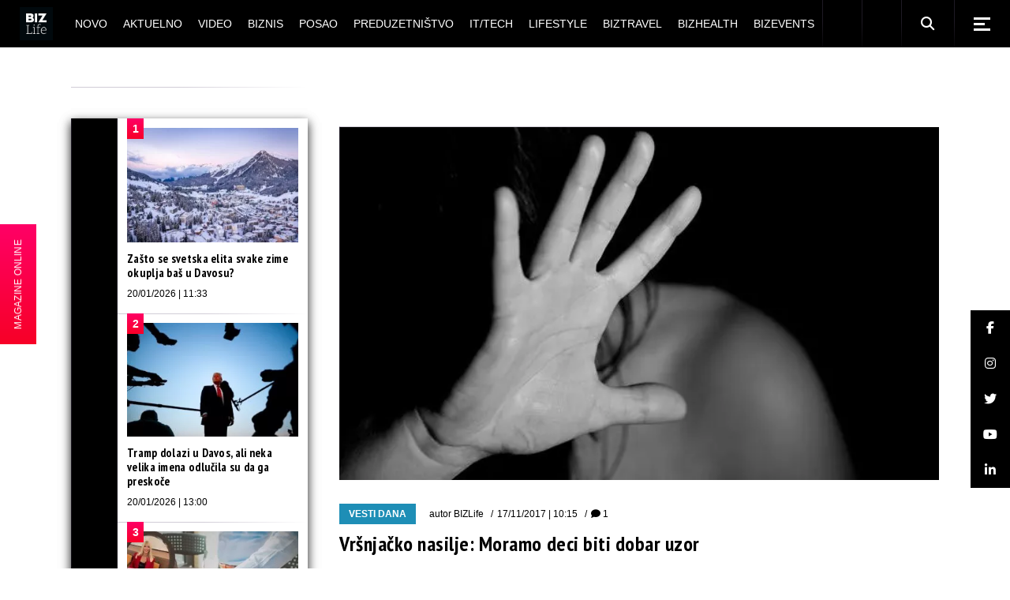

--- FILE ---
content_type: text/html; charset=UTF-8
request_url: https://bizlife.rs/vrsnjacko-nasilje-moramo-deci-biti-dobar-uzor/
body_size: 37064
content:
<!DOCTYPE html>
<html lang="sr-RS">
<head>
	<meta charset="UTF-8"> 
	<meta name="viewport" content="width=device-width, initial-scale=1, user-scalable=yes">
	
	<meta name="seobility" content="5d5495d24b2fba48eb29d5215381c21b">
	
			
	
	<meta name='robots' content='index, follow, max-image-preview:large, max-snippet:-1, max-video-preview:-1' />

	<!-- This site is optimized with the Yoast SEO plugin v26.7 - https://yoast.com/wordpress/plugins/seo/ -->
	<title>Vršnjačko nasilje: Moramo deci biti dobar uzor</title>


<noscript></noscript>
	<meta name="description" content="Vršnjačko nasilje koje se krajem oktobra dogodilo u Tehničkoj školi „Mileta Nikolić“ u Aranđelovcu, a snimak obelodanjen dve nedelje kasnije, tek je jedan" />
	
	<meta property="og:locale" content="sr_RS" />
	<meta property="og:type" content="article" />
	<meta property="og:title" content="Vršnjačko nasilje: Moramo deci biti dobar uzor" />
	<meta property="og:description" content="Vršnjačko nasilje koje se krajem oktobra dogodilo u Tehničkoj školi „Mileta Nikolić“ u Aranđelovcu, a snimak obelodanjen dve nedelje kasnije, tek je jedan" />
	<meta property="og:url" content="https://bizlife.rs/vrsnjacko-nasilje-moramo-deci-biti-dobar-uzor/" />
	<meta property="og:site_name" content="BIZlife" />
	<meta property="article:publisher" content="https://www.facebook.com/bizlife.rs" />
	<meta property="article:author" content="http://www.facebook.com/bizlife.rs" />
	<meta property="article:published_time" content="2017-11-17T09:15:51+00:00" />
	<meta property="og:image" content="https://bizlife.rs/wp-content/uploads/2017/07/nasilje-pixabay.jpg" />
	<meta property="og:image:width" content="640" />
	<meta property="og:image:height" content="376" />
	<meta property="og:image:type" content="image/jpeg" />
	<meta name="author" content="BIZLife" />
	<meta name="twitter:card" content="summary_large_image" />
	<meta name="twitter:creator" content="@http://twitter.com/bizlifeportal" />
	<meta name="twitter:site" content="@bizlifeportal" />
	
	<!-- / Yoast SEO plugin. -->








































<meta name="generator" content="WordPress 6.9" />

  
  


<meta name="generator" content="Elementor 3.34.1; features: e_font_icon_svg, additional_custom_breakpoints; settings: css_print_method-external, google_font-enabled, font_display-auto">
			
			


<meta name="msapplication-TileImage" content="https://bizlife.rs/wp-content/uploads/2024/12/cropped-BIZLife-2024-logo-beli-270x270.png" />
		
		
	

	<!-- (C)2000-2020 Gemius SA - gemiusPrism  / bizlife.rs/Home Page -->
	

	

	<!-- Google tag (gtag.js) -->
	
	

	<!-- google analytics -->
<!--	-->

	<!-- Google Tag Manager -->
	<noscript>
		<iframe src="//www.googletagmanager.com/ns.html?id=GTM-M9BXRN" height="0" width="0"
		        style="display:none;visibility:hidden"></iframe>
	</noscript>
	
	<!-- End Google Tag Manager -->
	
<meta name="generator" content="WP Rocket 3.20.1.2" data-wpr-features="wpr_minify_css wpr_desktop" /><link rel='dns-prefetch' href='//cdnjs.cloudflare.com' /> <link rel='stylesheet' id='qi-addons-for-elementor-grid-style-css' href='https://bizlife.rs/wp-content/plugins/qi-addons-for-elementor/assets/css/grid.min.css?ver=1.9.5' type='text/css' media='all' /> <link rel='stylesheet' id='qi-addons-for-elementor-helper-parts-style-css' href='https://bizlife.rs/wp-content/plugins/qi-addons-for-elementor/assets/css/helper-parts.min.css?ver=1.9.5' type='text/css' media='all' /> <link rel='stylesheet' id='qi-addons-for-elementor-style-css' href='https://bizlife.rs/wp-content/plugins/qi-addons-for-elementor/assets/css/main.min.css?ver=1.9.5' type='text/css' media='all' /> <link rel='stylesheet' id='weltgeist-main-css' href='https://bizlife.rs/wp-content/themes/weltgeist/assets/css/main.min.css?ver=6.9' type='text/css' media='all' /> <link rel='stylesheet' id='weltgeist-core-style-css' href='https://bizlife.rs/wp-content/plugins/weltgeist-core/assets/css/weltgeist-core.min.css?ver=6.9' type='text/css' media='all' /> <link rel='stylesheet' id='weltgeist-style-css' href='https://bizlife.rs/wp-content/themes/weltgeist/style.css?ver=6.9' type='text/css' media='all' /> <link data-minify="1" rel='stylesheet' id='swiper-css' href='https://bizlife.rs/wp-content/cache/min/1/wp-content/plugins/qi-addons-for-elementor/assets/plugins/swiper/5.4.5/swiper.min.css?ver=1768822180' type='text/css' media='all' /> <style type="text/css" id="wp-custom-css">
			div#ssb-container {
	background: #1e8eb6;
	top: unset !important;
	bottom: 102px !important;
	z-index: 999 !important;
}

div#ssb-container a {
	color: #fff;
}

.home div#ssb-container {
	opacity: 0;
	visibility: hidden;
	transition: opacity .3s ease-in;
}

 
.qodef--no-bottom-space {
	margin-bottom: 0 !important;
}

.swiper-slide-bizlife-padding .swiper-slide {
	padding: 0px 15px 20px !important;
}

.swiper-slide-bizlife-padding .qodef-swiper-container {
	margin: 0 -15px;
	width: calc(100% + 30px);
}

.bizlife-slider-arrows .swiper-button-next:before, .bizlife-slider-arrows .swiper-button-prev:before {
	color: #000 !important;
}

.bizlife-slider-arrows .swiper-button-next {
	top: 30px !important;
	right: 15px !important;
}

.bizlife-slider-arrows .swiper-button-prev {
	top: 30px !important;
	left: unset !important;
	right: 60px !important;
}

.bizlife-slider-arrows .swiper-button-prev:hover:before,
.bizlife-slider-arrows .swiper-button-next:hover:before {
	transform: none !important;
}

.bizlife-negative-margin {
	margin-left: -15px;
	margin-right: -15px;
	width: calc(100% + 30px) !important;
}

/* ONLINE STICKY */
#bl-online-sticky {
	z-index: 999;
	position: fixed;
	top: 50%;
	transform: translateY(-50%);
	left: -118px;
	background: #1e8eb6;
	background-image: linear-gradient(#f06, #f70027);
	display: flex;
	transition: transform .3s ease-in;
}

@media only screen and (max-width: 680px) {
	#bl-online-sticky {
		display: none;
	}
}

.home #bl-online-sticky {
	opacity: 0;
	visibility: hidden;
	transition: all .3s ease-in;
}

#bl-online-sticky-title {
	writing-mode: vertical-rl;
	text-orientation: mixed;
	transform: scale(-1);
	margin: 0;
	padding: 15px 16px;
	font-size: 12px;
  text-align: center;
	color: #fff;
	font-weight: 400;
	font-family: "Bitter", sans-serif;
	cursor: pointer;
}

#bl-online-sticky:hover {
	transform: translate(115px, -50%);
}

#bl-online-sticky-img {
	width: 118px;
}

/*SHOW AUTHOR ON MOJ UGAO*/
.bizlife-show-author .qodef-news-layout.qodef-show-author--no .qodef-e-info-author {
	display: block;
}

.qodef-blog.qodef--single article.qodef-blog-item .elementor-section-wrap > section {
	padding-left: 0px !important;
}

figcaption.widget-image-caption.wp-caption-text {
	text-align: left;
}

/* WIDGETI */
.widget_weltgeist_core_layout .qodef-m-title, .qodef-widget-title {
	color: #fff;
	background: #000;
}

/* DARK SINGLE */

body.bl-dark-single-body .qodef--single .qodef-e-text,
body.bl-dark-single-body .qodef-e-title,
body.bl-dark-single-body .qodef--single .qodef-info--top *,
body.bl-dark-single-body .qodef--single .qodef-m-title,
body.bl-dark-single-body .qodef-e-content h1,
body.bl-dark-single-body .qodef-e-content h2,
body.bl-dark-single-body .qodef-e-content h3,
body.bl-dark-single-body .qodef-e-content h4,
body.bl-dark-single-body .qodef-e-content h5,
body.bl-dark-single-body .qodef-e-content h6 {
	color: #fff !important;
}

.qodef-e-content .qodef-e-text > p a {
	color: #1e8eb6;
	font-weight: 700;
	text-decoration: underline;
}

.qodef-e-content .qodef-e-text > p a:hover {
	color: #000;
}

body.bl-dark-single-body .qodef-e-content .qodef-e-text > p a:hover {
	color: #fff;
}

body.bl-dark-single-body {
	background: #000;
}

body.bl-dark-single-body #qodef-page-comments-list {
	background: #000;
}

body.bl-dark-single-body #qodef-page-comments-list .qodef-comment-item .qodef-e-date a,
body.bl-dark-single-body #qodef-page-comments-list .qodef-comment-item .qodef-e-links > * {
	color: #fff;
}

body.bl-dark-single-body #qodef-page-sidebar .widget_weltgeist_core_layout .qodef-m-title,
body.bl-dark-single-body #qodef-page-sidebar .qodef-widget-title {
	color: #000;
	background: #fff;
}

body.bl-dark-single-body #qodef-page-sidebar .qodef-widget-title + div {
	background: #000 !important;
}

body.bl-dark-single-body .tagcloud a {
	color: #fff !important;
}

body.bl-dark-single-body #qodef-page-sidebar .widget article {
	background: #000;
}

body.bl-dark-single-body #qodef-page-sidebar .widget article a {
	color: #fff !important;
}

body.bl-dark-single-body .qodef--single blockquote,
body.bl-dark-single-body .qodef--single blockquote a {
	color: #fff;
}

body.bl-dark-single-body #qodef-page-sidebar .widget {
	box-shadow: 0 5px 12px 0 rgba(255, 255, 255, .1) !important;
}

/* */
.qodef-e-info-item.qodef-e-info-comments {
	display: none;
}


/* drustvene mreze widget */
.textwidget.custom-html-widget {
	width: 100%;
}

.bizlife-sidebar-social-holder {
	display: flex;
	flex-wrap: wrap;
	justify-content: space-evenly;
}

.bizlife-sidebar-social-holder > span {
	margin: 0 !important;
	width: 50% !important;
}

.bizlife-sidebar-social-holder > span a {
	display: flex;
	width: 100%;
	height: 100%;
	align-items: center;
	justify-content: center;
}

/* layout 3 video btn */
.search .qodef-layout-item--layout-style-3 .qodef-e-video-button .qodef-e-play,
.qodef-above-header-widget-holder .qodef-layout-item--layout-style-3 .qodef-e-video-button .qodef-e-play {
	left: 0;
	right: unset;
	width: 100%;
	height: 100%;
}

/* elementor reklame */
.elementor-widget-wp-widget-advads_ad_widget > .elementor-widget-container > div {
	margin-left: auto;
	margin-right: auto;
}

/* .elementor-widget-wp-widget-advads_ad_widget > .elementor-widget-container {
	line-height: 0;
	box-shadow: 0 5px 12px 0 rgba(0, 0, 0, .5);
} */

/* .bl-dark-ad .elementor-widget-wp-widget-advads_ad_widget > .elementor-widget-container {
	box-shadow: 0 5px 12px 0 rgba(255, 255, 255, .1);
} */


/*responsive reklame */
.qodef-page-sidebar-custom .widget_text:first-child .textwidget,
#qodef-page-sidebar .widget_text:first-child .textwidget,
.qodef-page-sidebar-custom .widget_text:nth-child(3) .textwidget,
#qodef-page-sidebar .widget_text:nth-child(3) .textwidget,
.qodef-page-sidebar-custom .widget_text:last-child .textwidget,
#qodef-page-sidebar .widget_text:last-child .textwidget {
	padding: 0;
	margin: 0 auto;
}

.qodef-page-sidebar-custom .widget_text:first-child .textwidget p,
#qodef-page-sidebar .widget_text:first-child .textwidget p,
.qodef-page-sidebar-custom .widget_text:nth-child(3) .textwidget p,
#qodef-page-sidebar .widget_text:nth-child(3) .textwidget p {
	display: none;
}

/* ads hodlers */

.bl-ad-single-above-related {
	float: left;
	margin-bottom: 25px;
	display: flex;
	width: 100%;
	justify-content: center;
}

/* .bl-ad-archive-top {
	box-shadow: 0 5px 12px 0 rgba(0,0,0,.5);
} */
.bl-ad-single-inside {
	float: left;
	margin-top: 8px;
	margin-bottom: 12px;
	width: 100%;
	display: flex;
	justify-content: center;

}

.bl-ad-archive-top > div {
	margin: 0 auto;
}

/*
@media only screen and (max-width: 680px) {
	.bl-ad-archive-top {
    position: relative;
		left: -10px;
		box-shadow: none;
}
	.bl-ad-archive-top > div {
    	box-shadow: 0 5px 12px 0 rgba(0,0,0,.5);
}
}
*/
.bl-ad-archive-inside-loop > div {
	margin: 0 0 20px 10px;
	/* 	box-shadow: 0 5px 12px 0 rgba(0,0,0,.5); */
}

.bl-ad-mobile-bottom {
	margin: 0 !important;
}

.bl-ad-hide {
	display: none;
}

/* .elementor-widget-sidebar .custom-html-widget {
    box-shadow: 0 5px 12px 0 rgba(0,0,0,.5);
} */

/* .bl-dark-ad .elementor-widget-sidebar .custom-html-widget {
    box-shadow: 0 5px 12px 0 rgba(255,255,255,.1);
} */
/*
@media only screen and (max-width: 680px) {
	.elementor-widget-sidebar .custom-html-widget {
    box-shadow: none;
}
	.bl-dark-ad .elementor-widget-sidebar .custom-html-widget {
   box-shadow: none;
}
	
	.elementor-widget-sidebar .custom-html-widget > div {
    position: relative;
    left: -10px;
		box-shadow: 0 5px 12px 0 rgba(0,0,0,.5);
}
	
	.bl-dark-ad .elementor-widget-sidebar .custom-html-widget {
    box-shadow: 0 5px 12px 0 rgba(255,255,255,.1);
}
}
*/
/* adjust sidebar for ads */
@media only screen and (min-width: 1024px) {
	#qodef-page-content .qodef-page-content-section.qodef-col--9 {
		left: 340px;
		width: calc(100% - 340px);
	}

	#qodef-page-content .qodef-page-sidebar-section.qodef-col--3 {
		width: 340px;
		right: calc(100% - 340px);
	}
}

/* adjust home elementor for ads */
@media only screen and (min-width: 1025px) {
	div#bl-home-sidebar-1,
	div#bl-home-sidebar-2 {
		width: 340px !important;
	}

	div#bl-home-leftpanel-1,
	div#bl-home-leftpanel-2 {
		width: calc(100% - 340px);
	}
}

.elementor-widget-sidebar .custom-html-widget > div {
	margin: 0 auto;
}

.qodef-grid-item.qodef-page-content-section.qodef-col--12 {
	margin: 0 !important;
}

/* hide empty widgets ad on mobile */
@media only screen and (max-width: 680px) {
	.archive #qodef-page-sidebar .widget_text:not(.widget_custom_html),
	.single #qodef-page-sidebar .widget_text:not(.widget_custom_html) {
		display: none;
	}
}

/* UM INPUT */

.um-form input[type=text],
.um-form input[type=search],
.um-form input[type=tel],
.um-form input[type=number],
.um-form input[type=password] {
	margin: 0 0 18px !important;
	padding: 17px 20px !important;
	height: auto !important;
	font-size: 14px !important;
	line-height: 24px !important;
	color: #fff !important;
	background-color: #000 !important;
	border: 1px solid #000 !important;
}

.um-form input::placeholder {
	color: #fff !important;
}

.um-field {
	padding: 0 !important;
}

input[type=submit].um-button,
input[type=submit].um-button:focus,
input[type=submit].um-button.um-alt,
.um .um-button.um-alt {
	font-family: "Fira Sans Condensed", sans-serif !important;
	color: #fff !important;
	font-size: 13px !important;
	line-height: 22px !important;
	font-weight: 700 !important;
	text-transform: uppercase !important;
	border-radius: 0 !important;
	padding: 17px 0 !important;
	background-color: #1e8eb6 !important;
}

input[type=submit].um-button.um-alt,
.um .um-button.um-alt {
	background: #000 !important;
}

/* AUTHOR LIST */
.qodef-author-list.qodef-item-layout--info-below .qodef-e-img-info img {
	display: none;
}

.qodef-author-list.qodef-item-layout--info-below .qodef-e-img-info {
	margin-top: 22px;
}

/* post reaction */

#qodef-post-reactions-holder {
	display: none;
}

/* bl ad home */
/* .bl-ad-slot-home-mt div[id^="google_ads_iframe"] {
	margin-top: 50px !important;
	display: block !important;
} */

.bl-ad-slot-home-mt {
	margin-top: 50px !important;
}

/* .bl-ad-slot-home-pt div[id^="google_ads_iframe"] {
	margin-top: 50px !important;
	display: block !important;
} */

.bl-ad-slot-home-pt {
	padding-top: 50px !important;
}

/* .bl-ad-slot-novo-mb div[id^="google_ads_iframe"] {
	margin-bottom: 50px !important;
	display: block !important;
	float: left;
	width: 100%;
} */

.bl-ad-slot-novo-mb {
	margin-bottom: 50px !important;
}

/* .bl-ad-archive-top div[id^="google_ads_iframe"] {
	margin-bottom: 50px !important;
	display: block !important;
	float: left;
} */

.bl-ad-archive-top {
	margin-bottom: 50px !important;
}

.home #qodef-page-sidebar,
.home .qodef-page-sidebar-custom {
	margin-bottom: 0 !important;
}

body {
	padding: 0 !important;
}

.mapa-sajta-meni ul {
	list-style: none;
}


/* footer */
#qodef-page-footer .widget {
	margin: 10px 0 !important;
}

#qodef-page-footer-bottom-area .widget.widget_nav_menu ul {
	justify-content: center;
}

#qodef-page-footer-bottom-area .qodef-grid.qodef-layout--columns.qodef-col-num--1 > .qodef-grid-inner > .qodef-grid-item {
	display: flex;
	flex-direction: column;
	text-align: center;
}

.qodef-page-sidebar-custom .widget {
	margin: 0 0 50px !important;
}

/* video single */

.bl-video-single-top {
	display: flex;
	margin-bottom: 40px;
}

.bl-video-single-top .qodef-e-title {
	flex-basis: 300px;
	flex-shrink: 0;
	margin-right: 40px;
}

@media only screen and (max-width: 680px) {
	.bl-video-single-top {
		flex-direction: column;
	}
	.bl-video-single-top .qodef-e-title {
		flex-basis: auto;
		margin-right: 0;
	}
}

#qodef-side-area p {
	color: #aaa;
}

#bl-sticky-ad {
	position: fixed;
	bottom: 0;
	left: 50%;
	transform: translateX(-50%);
	z-index: 999;
	transition: all .3s ease-in-out;
}

#bl-sticky-ad .fas {
	position: absolute;
	color: #f70027;
	top: 0;
	right: 0;
	font-size: 22px;
	background: #fff;
	cursor: pointer;
	transition: all .3s ease-in-out;
	padding: 0 3px;
	border: 1px solid;
}

#bl-sticky-ad.bl-sticky-ad-hidden {
	transform: translateX(-50%) translateY(100%);
}

.qodef-fullscreen-search-holder .qodef-search-field {
	padding: 0 46px 0 0 !important;
}

@media only screen and (max-width: 680px) {
	.qodef-layout-item--layout-style-5.qodef-hide-image--680 .qodef-info--views-flag {
		display: none;
	}
	.qodef-fullscreen-search-holder .qodef-fullscreen-search-form {
		width: 90%;
	}
	#bl-sticky-ad {
		left: 0;
		transform: none;
	}
}

.qodef-m-nav-image {
    margin-bottom: 5px;
}

.bl-magazin-ostali .elementor-widget-wrap {
    justify-content: space-around;
}
.bl-magazin-ostali .elementor-widget-text-editor {
    flex-basis: 30%;
}


.lwdgt {
    min-height: 664px;
}

.qodef-blog .qodef-blog-item .qodef-e-media-image {
    width: 100%;
} 

.qodef-e-author .qodef-e-email {
    display: none;
}

.widget.widget_weltgeist_core_contact_form_7 .qodef-contact-form-7 .qodef-newsletter p {
    display: block !important;
}

.grecaptcha-badge {
    display: none !important;
}

#sb_instagram, #sb_instagram #sbi_images {
    padding: 0 !important;
}		</style> <style>

        .qodef-swiper-container { visibility: visible !important; }
        .qodef-above-header-widget-holder .swiper-slide {
            width: 100%;
        }

        @media (min-width: 768px) {
            .qodef-above-header-widget-holder .swiper-slide{
                width: 50%;
            }
        }

        @media (min-width: 1024px) {
            .qodef-above-header-widget-holder .swiper-slide{
                width: 33.33%;
            }
        }

        </style>
            <script type='text/javascript'>
                window.mobileInteraction = (function() {
                    var mi = {};
                    mi.callbacks = [];

                    var runCallback = function(callback) {
                        setTimeout(function() {
                            if(window.requestIdleCallback) {
                                window.requestIdleCallback(function() {
                                    callback();
                                });
                            } else {
                                callback();
                            }
                        }, 0);
                    };

                    mi.onMobileInteraction = function(callback) {
                        if (mi.shouldExecute) {
                            runCallback(callback);
                        } else {
                            mi.callbacks.push(callback);
                        }
                    };

                    mi.scrollCallbackHandler = function() {
                        mi.shouldExecute = true;

                        executeCallbacks = mi.callbacks.map(function (x) { return x; });
                        mi.callbacks = [];
                        for (var i = 0; i < executeCallbacks.length; i++) {
                            try {
                                runCallback(executeCallbacks[i]);
                            } catch (e) {
                                console.error(e);
                            }
                        }

                        window.removeEventListener('scroll', mi.scrollCallbackHandler);
                        window.removeEventListener('click', mi.scrollCallbackHandler);
                        window.removeEventListener('touchstart', mi.scrollCallbackHandler);
                        window.removeEventListener('mousemove', mi.scrollCallbackHandler);
                    };

                    window.addEventListener('load', function(event) {
                        window.addEventListener('scroll', mi.scrollCallbackHandler);
                        window.addEventListener('touchstart', mi.scrollCallbackHandler);
                        window.addEventListener('click', mi.scrollCallbackHandler);
                        window.addEventListener('mousemove', mi.scrollCallbackHandler);
                    });

                    return mi;
                })();
            </script>
        </head>
<body class="wp-singular post-template-default single single-post postid-279651 single-format-standard wp-theme-weltgeist qode-framework-1.1.2 qodef-qi--no-touch qi-addons-for-elementor-1.9.5 qodef-back-to-top--enabled  qodef-content-grid-1400 qodef-header--standard qodef-header-appearance--sticky qodef-mobile-header--standard qodef-mobile-header-appearance--sticky qodef-drop-down-second--full-width qodef-drop-down-second--animate-height weltgeist-core-1.0.1 weltgeist-1.0.1 qodef-header-standard--center qodef-search--fullscreen elementor-default elementor-kit-374296" itemscope itemtype="https://schema.org/WebPage">


<div data-rocket-location-hash="18650cb9cf30c9f334b0be2d4e35eb4a" id="qodef-page-wrapper" class="">
		<header data-rocket-location-hash="205173c7e43684d122c51d5bdab5b227" id="qodef-page-header">
				<div id="qodef-page-header-inner" >
			<a itemprop="url" class="qodef-header-logo-link qodef-height--set" href="https://bizlife.rs/" style="height:56px" rel="home">
	<img fetchpriority="high" width="1000" height="1000" src="https://bizlife.rs/wp-content/uploads/2024/12/BIZLife-2024-logo-crni.png" class="qodef-header-logo-image qodef--main" alt="logo main" />	<img width="1000" height="1000" src="https://bizlife.rs/wp-content/uploads/2024/12/BIZLife-2024-logo-crni.png" class="qodef-header-logo-image qodef--dark" alt="logo dark" />	<img width="1000" height="1000" src="https://bizlife.rs/wp-content/uploads/2024/12/BIZLife-2024-logo-crni.png" class="qodef-header-logo-image qodef--light" alt="logo light" /></a>	<nav class="qodef-header-navigation" role="navigation" aria-label="Top Menu">
		<ul id="menu-biz-glavni-1" class="menu"><li class="menu-item menu-item-type-post_type menu-item-object-page menu-item-374327"><a href="https://bizlife.rs/novo/"><span class="qodef-menu-item-text">Novo</span></a></li>
<li class="menu-item menu-item-type-taxonomy menu-item-object-category current-post-ancestor menu-item-has-children menu-item-374325 qodef-menu-item--narrow"><a href="https://bizlife.rs/aktuelno/"><span class="qodef-menu-item-text">Aktuelno</span></a>
<div class="qodef-drop-down-second"><div class="qodef-drop-down-second-inner"><ul class="sub-menu">
	<li class="menu-item menu-item-type-taxonomy menu-item-object-category current-post-ancestor current-menu-parent current-post-parent menu-item-386457"><a href="https://bizlife.rs/aktuelno/vesti-dana/"><span class="qodef-menu-item-text">Vesti dana</span></a></li>
	<li class="menu-item menu-item-type-taxonomy menu-item-object-category menu-item-386455"><a href="https://bizlife.rs/aktuelno/izjava-dana/"><span class="qodef-menu-item-text">Izjava dana</span></a></li>
	<li class="menu-item menu-item-type-taxonomy menu-item-object-category menu-item-386456"><a href="https://bizlife.rs/aktuelno/moj-ugao/"><span class="qodef-menu-item-text">Moj ugao</span></a></li>
	<li class="menu-item menu-item-type-taxonomy menu-item-object-category menu-item-570491"><a href="https://bizlife.rs/aktuelno/bizlife-week/"><span class="qodef-menu-item-text">BIZLIFE WEEK</span></a></li>
</ul></div></div>
</li>
<li class="menu-item menu-item-type-taxonomy menu-item-object-category menu-item-374326"><a href="https://bizlife.rs/video-galerija/"><span class="qodef-menu-item-text">Video</span></a></li>
<li class="menu-item menu-item-type-taxonomy menu-item-object-category menu-item-has-children menu-item-382329 qodef-menu-item--narrow"><a href="https://bizlife.rs/biznis/"><span class="qodef-menu-item-text">Biznis</span></a>
<div class="qodef-drop-down-second"><div class="qodef-drop-down-second-inner"><ul class="sub-menu">
	<li class="menu-item menu-item-type-taxonomy menu-item-object-category menu-item-382338"><a href="https://bizlife.rs/biznis/poslovne-vesti/"><span class="qodef-menu-item-text">Poslovne vesti</span></a></li>
	<li class="menu-item menu-item-type-taxonomy menu-item-object-category menu-item-382330"><a href="https://bizlife.rs/biznis/banke/"><span class="qodef-menu-item-text">Banke</span></a></li>
	<li class="menu-item menu-item-type-taxonomy menu-item-object-category menu-item-382336"><a href="https://bizlife.rs/biznis/nekretnine/"><span class="qodef-menu-item-text">Nekretnine</span></a></li>
	<li class="menu-item menu-item-type-taxonomy menu-item-object-category menu-item-382339"><a href="https://bizlife.rs/biznis/poslovni-saveti/"><span class="qodef-menu-item-text">Poslovni saveti</span></a></li>
	<li class="menu-item menu-item-type-taxonomy menu-item-object-category menu-item-382335"><a href="https://bizlife.rs/biznis/marketing/"><span class="qodef-menu-item-text">Marketing</span></a></li>
	<li class="menu-item menu-item-type-taxonomy menu-item-object-category menu-item-382331"><a href="https://bizlife.rs/biznis/csr/"><span class="qodef-menu-item-text">CSR</span></a></li>
	<li class="menu-item menu-item-type-taxonomy menu-item-object-category menu-item-382333"><a href="https://bizlife.rs/biznis/energy-plus/"><span class="qodef-menu-item-text">Energy plus</span></a></li>
	<li class="menu-item menu-item-type-taxonomy menu-item-object-category menu-item-382337"><a href="https://bizlife.rs/biznis/osiguranje/"><span class="qodef-menu-item-text">Osiguranje</span></a></li>
	<li class="menu-item menu-item-type-taxonomy menu-item-object-category menu-item-382332"><a href="https://bizlife.rs/biznis/edukacija/"><span class="qodef-menu-item-text">Edukacija</span></a></li>
</ul></div></div>
</li>
<li class="menu-item menu-item-type-taxonomy menu-item-object-category menu-item-374307"><a href="https://bizlife.rs/posao/"><span class="qodef-menu-item-text">Posao</span></a></li>
<li class="menu-item menu-item-type-taxonomy menu-item-object-category menu-item-374308"><a href="https://bizlife.rs/preduzetnistvo/"><span class="qodef-menu-item-text">Preduzetništvo</span></a></li>
<li class="menu-item menu-item-type-taxonomy menu-item-object-category menu-item-449800"><a href="https://bizlife.rs/it-tech/"><span class="qodef-menu-item-text">IT/Tech</span></a></li>
<li class="menu-item menu-item-type-taxonomy menu-item-object-category menu-item-has-children menu-item-374353 qodef-menu-item--narrow"><a href="https://bizlife.rs/lifestyle/"><span class="qodef-menu-item-text">Lifestyle</span></a>
<div class="qodef-drop-down-second"><div class="qodef-drop-down-second-inner"><ul class="sub-menu">
	<li class="menu-item menu-item-type-taxonomy menu-item-object-category menu-item-565330"><a href="https://bizlife.rs/lifestyle/back-to-office-school/"><span class="qodef-menu-item-text">Back to Office/School</span></a></li>
	<li class="menu-item menu-item-type-taxonomy menu-item-object-category menu-item-386463"><a href="https://bizlife.rs/lifestyle/afterhour/"><span class="qodef-menu-item-text">Afterhour</span></a></li>
	<li class="menu-item menu-item-type-taxonomy menu-item-object-category menu-item-386464"><a href="https://bizlife.rs/lifestyle/poslovni-stil/"><span class="qodef-menu-item-text">BIZstyle</span></a></li>
	<li class="menu-item menu-item-type-taxonomy menu-item-object-category menu-item-386465"><a href="https://bizlife.rs/lifestyle/moda/"><span class="qodef-menu-item-text">Moda</span></a></li>
	<li class="menu-item menu-item-type-taxonomy menu-item-object-category menu-item-386466"><a href="https://bizlife.rs/lifestyle/savet-dana/"><span class="qodef-menu-item-text">Savet dana</span></a></li>
</ul></div></div>
</li>
<li class="menu-item menu-item-type-taxonomy menu-item-object-category menu-item-374310"><a href="https://bizlife.rs/putovanja/"><span class="qodef-menu-item-text">BIZtravel</span></a></li>
<li class="menu-item menu-item-type-taxonomy menu-item-object-category menu-item-374309"><a href="https://bizlife.rs/zdravlje/"><span class="qodef-menu-item-text">BIZhealth</span></a></li>
<li class="menu-item menu-item-type-taxonomy menu-item-object-category menu-item-has-children menu-item-374311 qodef-menu-item--narrow"><a href="https://bizlife.rs/bizevents/"><span class="qodef-menu-item-text">BIZevents</span></a>
<div class="qodef-drop-down-second"><div class="qodef-drop-down-second-inner"><ul class="sub-menu">
	<li class="menu-item menu-item-type-taxonomy menu-item-object-category menu-item-574382"><a href="https://bizlife.rs/bizevents/tasty-talks/"><span class="qodef-menu-item-text">Tasty Talks</span></a></li>
	<li class="menu-item menu-item-type-taxonomy menu-item-object-category menu-item-563872"><a href="https://bizlife.rs/bizevents/30ispod30-klasa2025/"><span class="qodef-menu-item-text">30 ispod 30 – klasa 2025.</span></a></li>
	<li class="menu-item menu-item-type-taxonomy menu-item-object-category menu-item-528183"><a href="https://bizlife.rs/bizevents/30ispod30-klasa2024/"><span class="qodef-menu-item-text">30 ispod 30 – klasa 2024.</span></a></li>
	<li class="menu-item menu-item-type-taxonomy menu-item-object-category menu-item-494637"><a href="https://bizlife.rs/bizevents/30ispod30-klasa2023/"><span class="qodef-menu-item-text">30 ispod 30 – klasa 2023.</span></a></li>
	<li class="menu-item menu-item-type-taxonomy menu-item-object-category menu-item-456882"><a href="https://bizlife.rs/bizevents/30ispod30-klasa2022/"><span class="qodef-menu-item-text">30 ispod 30 – klasa 2022.</span></a></li>
	<li class="menu-item menu-item-type-taxonomy menu-item-object-category menu-item-417101"><a href="https://bizlife.rs/bizevents/30ispod30-klasa2021/"><span class="qodef-menu-item-text">30 ispod 30 – klasa 2021.</span></a></li>
	<li class="menu-item menu-item-type-taxonomy menu-item-object-category menu-item-386460"><a href="https://bizlife.rs/bizevents/30ispod30-klasa2020/"><span class="qodef-menu-item-text">30 ispod 30 &#8211; klasa 2020.</span></a></li>
	<li class="menu-item menu-item-type-taxonomy menu-item-object-category menu-item-386459"><a href="https://bizlife.rs/bizevents/30ispod30-klasa2019/"><span class="qodef-menu-item-text">30 ispod 30 &#8211; klasa 2019.</span></a></li>
	<li class="menu-item menu-item-type-taxonomy menu-item-object-category menu-item-386458"><a href="https://bizlife.rs/bizevents/30ispod30-klasa2018/"><span class="qodef-menu-item-text">30 ispod 30 &#8211; klasa 2018.</span></a></li>
	<li class="menu-item menu-item-type-taxonomy menu-item-object-category menu-item-386461"><a href="https://bizlife.rs/bizevents/bendovi/"><span class="qodef-menu-item-text">BIZbendovi</span></a></li>
	<li class="menu-item menu-item-type-taxonomy menu-item-object-category menu-item-386462"><a href="https://bizlife.rs/bizevents/izjava-godine/"><span class="qodef-menu-item-text">IZJAVA GODINE</span></a></li>
	<li class="menu-item menu-item-type-taxonomy menu-item-object-category menu-item-403170"><a href="https://bizlife.rs/bizevents/bizkolegijum/"><span class="qodef-menu-item-text">BIZkolegijum</span></a></li>
	<li class="menu-item menu-item-type-taxonomy menu-item-object-category menu-item-403171"><a href="https://bizlife.rs/bizevents/bmw-biznis-liga/"><span class="qodef-menu-item-text">BMW Biznis liga</span></a></li>
</ul></div></div>
</li>
</ul>	</nav>
	<div class="qodef-widget-holder">
		<div id="media_image-1" class="widget widget_media_image qodef-header-widget-area-one" data-area="header-widget-one"><a href="/business"><picture><source srcset="https://bizlife.rs/wp-content/uploads/2020/09/en.png.webp"><picture><source srcset="https://bizlife.rs/wp-content/uploads/2020/09/en.png.webp"><picture><source srcset="https://bizlife.rs/wp-content/uploads/2020/09/en.png.webp"><img loading="lazy" width="18" height="12" src="https://bizlife.rs/wp-content/uploads/2020/09/en.png" class="image wp-image-374371  attachment-full size-full" alt="" style="max-width: 100%; height: auto;" decoding="async" /></picture></picture></picture></a></div><div id="media_image-7" class="widget widget_media_image qodef-header-widget-area-one" data-area="header-widget-one"><a href="/bizlife-rus"><picture><source srcset="https://bizlife.rs/wp-content/uploads/2025/07/ru.png.webp"><picture><source srcset="https://bizlife.rs/wp-content/uploads/2025/07/ru.png.webp"><picture><source srcset="https://bizlife.rs/wp-content/uploads/2025/07/ru.png.webp"><img loading="lazy" width="18" height="12" src="https://bizlife.rs/wp-content/uploads/2025/07/ru.png" class="image wp-image-563754  attachment-full size-full" alt="" style="max-width: 100%; height: auto;" decoding="async" /></picture></picture></picture></a></div><div id="weltgeist_core_search_opener-1" class="widget widget_weltgeist_core_search_opener qodef-header-widget-area-one" data-area="header-widget-one">			<a   class="qodef-search-opener" href="javascript:void(0)">
                <span class="qodef-search-opener-inner">
                    <span class="qodef-icon-font-awesome fa fa-search" ></span>	                                </span>
			</a>
		</div><div id="weltgeist_core_side_area_opener-1" class="widget widget_weltgeist_core_side_area_opener qodef-header-widget-area-one" data-area="header-widget-one">			<a itemprop="url" class="qodef-side-area-opener qodef-side-area-opener--predefined"   href="#">
				<span class="qodef-lines"><span class="qodef-line qodef-line-1"></span><span class="qodef-line qodef-line-2"></span><span class="qodef-line qodef-line-3"></span></span>			</a>
			</div>	</div>
		</div>
		<div data-rocket-location-hash="125f9d2a67211d3e231f6390a20baed6" class="qodef-header-sticky">
    <div class="qodef-header-sticky-inner">
		<a itemprop="url" class="qodef-header-logo-link qodef-height--set" href="https://bizlife.rs/" style="height:56px" rel="home">
	<img loading="lazy" width="1000" height="1000" src="https://bizlife.rs/wp-content/uploads/2024/12/BIZLife-2024-logo-crni.png" class="qodef-header-logo-image qodef--sticky" alt="logo sticky" /></a>	<nav class="qodef-header-navigation" role="navigation" aria-label="Top Menu">
		<ul id="menu-biz-glavni-2" class="menu"><li class="menu-item menu-item-type-post_type menu-item-object-page menu-item-374327"><a href="https://bizlife.rs/novo/"><span class="qodef-menu-item-text">Novo</span></a></li>
<li class="menu-item menu-item-type-taxonomy menu-item-object-category current-post-ancestor menu-item-has-children menu-item-374325 qodef-menu-item--narrow"><a href="https://bizlife.rs/aktuelno/"><span class="qodef-menu-item-text">Aktuelno</span></a>
<div class="qodef-drop-down-second"><div class="qodef-drop-down-second-inner"><ul class="sub-menu">
	<li class="menu-item menu-item-type-taxonomy menu-item-object-category current-post-ancestor current-menu-parent current-post-parent menu-item-386457"><a href="https://bizlife.rs/aktuelno/vesti-dana/"><span class="qodef-menu-item-text">Vesti dana</span></a></li>
	<li class="menu-item menu-item-type-taxonomy menu-item-object-category menu-item-386455"><a href="https://bizlife.rs/aktuelno/izjava-dana/"><span class="qodef-menu-item-text">Izjava dana</span></a></li>
	<li class="menu-item menu-item-type-taxonomy menu-item-object-category menu-item-386456"><a href="https://bizlife.rs/aktuelno/moj-ugao/"><span class="qodef-menu-item-text">Moj ugao</span></a></li>
	<li class="menu-item menu-item-type-taxonomy menu-item-object-category menu-item-570491"><a href="https://bizlife.rs/aktuelno/bizlife-week/"><span class="qodef-menu-item-text">BIZLIFE WEEK</span></a></li>
</ul></div></div>
</li>
<li class="menu-item menu-item-type-taxonomy menu-item-object-category menu-item-374326"><a href="https://bizlife.rs/video-galerija/"><span class="qodef-menu-item-text">Video</span></a></li>
<li class="menu-item menu-item-type-taxonomy menu-item-object-category menu-item-has-children menu-item-382329 qodef-menu-item--narrow"><a href="https://bizlife.rs/biznis/"><span class="qodef-menu-item-text">Biznis</span></a>
<div class="qodef-drop-down-second"><div class="qodef-drop-down-second-inner"><ul class="sub-menu">
	<li class="menu-item menu-item-type-taxonomy menu-item-object-category menu-item-382338"><a href="https://bizlife.rs/biznis/poslovne-vesti/"><span class="qodef-menu-item-text">Poslovne vesti</span></a></li>
	<li class="menu-item menu-item-type-taxonomy menu-item-object-category menu-item-382330"><a href="https://bizlife.rs/biznis/banke/"><span class="qodef-menu-item-text">Banke</span></a></li>
	<li class="menu-item menu-item-type-taxonomy menu-item-object-category menu-item-382336"><a href="https://bizlife.rs/biznis/nekretnine/"><span class="qodef-menu-item-text">Nekretnine</span></a></li>
	<li class="menu-item menu-item-type-taxonomy menu-item-object-category menu-item-382339"><a href="https://bizlife.rs/biznis/poslovni-saveti/"><span class="qodef-menu-item-text">Poslovni saveti</span></a></li>
	<li class="menu-item menu-item-type-taxonomy menu-item-object-category menu-item-382335"><a href="https://bizlife.rs/biznis/marketing/"><span class="qodef-menu-item-text">Marketing</span></a></li>
	<li class="menu-item menu-item-type-taxonomy menu-item-object-category menu-item-382331"><a href="https://bizlife.rs/biznis/csr/"><span class="qodef-menu-item-text">CSR</span></a></li>
	<li class="menu-item menu-item-type-taxonomy menu-item-object-category menu-item-382333"><a href="https://bizlife.rs/biznis/energy-plus/"><span class="qodef-menu-item-text">Energy plus</span></a></li>
	<li class="menu-item menu-item-type-taxonomy menu-item-object-category menu-item-382337"><a href="https://bizlife.rs/biznis/osiguranje/"><span class="qodef-menu-item-text">Osiguranje</span></a></li>
	<li class="menu-item menu-item-type-taxonomy menu-item-object-category menu-item-382332"><a href="https://bizlife.rs/biznis/edukacija/"><span class="qodef-menu-item-text">Edukacija</span></a></li>
</ul></div></div>
</li>
<li class="menu-item menu-item-type-taxonomy menu-item-object-category menu-item-374307"><a href="https://bizlife.rs/posao/"><span class="qodef-menu-item-text">Posao</span></a></li>
<li class="menu-item menu-item-type-taxonomy menu-item-object-category menu-item-374308"><a href="https://bizlife.rs/preduzetnistvo/"><span class="qodef-menu-item-text">Preduzetništvo</span></a></li>
<li class="menu-item menu-item-type-taxonomy menu-item-object-category menu-item-449800"><a href="https://bizlife.rs/it-tech/"><span class="qodef-menu-item-text">IT/Tech</span></a></li>
<li class="menu-item menu-item-type-taxonomy menu-item-object-category menu-item-has-children menu-item-374353 qodef-menu-item--narrow"><a href="https://bizlife.rs/lifestyle/"><span class="qodef-menu-item-text">Lifestyle</span></a>
<div class="qodef-drop-down-second"><div class="qodef-drop-down-second-inner"><ul class="sub-menu">
	<li class="menu-item menu-item-type-taxonomy menu-item-object-category menu-item-565330"><a href="https://bizlife.rs/lifestyle/back-to-office-school/"><span class="qodef-menu-item-text">Back to Office/School</span></a></li>
	<li class="menu-item menu-item-type-taxonomy menu-item-object-category menu-item-386463"><a href="https://bizlife.rs/lifestyle/afterhour/"><span class="qodef-menu-item-text">Afterhour</span></a></li>
	<li class="menu-item menu-item-type-taxonomy menu-item-object-category menu-item-386464"><a href="https://bizlife.rs/lifestyle/poslovni-stil/"><span class="qodef-menu-item-text">BIZstyle</span></a></li>
	<li class="menu-item menu-item-type-taxonomy menu-item-object-category menu-item-386465"><a href="https://bizlife.rs/lifestyle/moda/"><span class="qodef-menu-item-text">Moda</span></a></li>
	<li class="menu-item menu-item-type-taxonomy menu-item-object-category menu-item-386466"><a href="https://bizlife.rs/lifestyle/savet-dana/"><span class="qodef-menu-item-text">Savet dana</span></a></li>
</ul></div></div>
</li>
<li class="menu-item menu-item-type-taxonomy menu-item-object-category menu-item-374310"><a href="https://bizlife.rs/putovanja/"><span class="qodef-menu-item-text">BIZtravel</span></a></li>
<li class="menu-item menu-item-type-taxonomy menu-item-object-category menu-item-374309"><a href="https://bizlife.rs/zdravlje/"><span class="qodef-menu-item-text">BIZhealth</span></a></li>
<li class="menu-item menu-item-type-taxonomy menu-item-object-category menu-item-has-children menu-item-374311 qodef-menu-item--narrow"><a href="https://bizlife.rs/bizevents/"><span class="qodef-menu-item-text">BIZevents</span></a>
<div class="qodef-drop-down-second"><div class="qodef-drop-down-second-inner"><ul class="sub-menu">
	<li class="menu-item menu-item-type-taxonomy menu-item-object-category menu-item-574382"><a href="https://bizlife.rs/bizevents/tasty-talks/"><span class="qodef-menu-item-text">Tasty Talks</span></a></li>
	<li class="menu-item menu-item-type-taxonomy menu-item-object-category menu-item-563872"><a href="https://bizlife.rs/bizevents/30ispod30-klasa2025/"><span class="qodef-menu-item-text">30 ispod 30 – klasa 2025.</span></a></li>
	<li class="menu-item menu-item-type-taxonomy menu-item-object-category menu-item-528183"><a href="https://bizlife.rs/bizevents/30ispod30-klasa2024/"><span class="qodef-menu-item-text">30 ispod 30 – klasa 2024.</span></a></li>
	<li class="menu-item menu-item-type-taxonomy menu-item-object-category menu-item-494637"><a href="https://bizlife.rs/bizevents/30ispod30-klasa2023/"><span class="qodef-menu-item-text">30 ispod 30 – klasa 2023.</span></a></li>
	<li class="menu-item menu-item-type-taxonomy menu-item-object-category menu-item-456882"><a href="https://bizlife.rs/bizevents/30ispod30-klasa2022/"><span class="qodef-menu-item-text">30 ispod 30 – klasa 2022.</span></a></li>
	<li class="menu-item menu-item-type-taxonomy menu-item-object-category menu-item-417101"><a href="https://bizlife.rs/bizevents/30ispod30-klasa2021/"><span class="qodef-menu-item-text">30 ispod 30 – klasa 2021.</span></a></li>
	<li class="menu-item menu-item-type-taxonomy menu-item-object-category menu-item-386460"><a href="https://bizlife.rs/bizevents/30ispod30-klasa2020/"><span class="qodef-menu-item-text">30 ispod 30 &#8211; klasa 2020.</span></a></li>
	<li class="menu-item menu-item-type-taxonomy menu-item-object-category menu-item-386459"><a href="https://bizlife.rs/bizevents/30ispod30-klasa2019/"><span class="qodef-menu-item-text">30 ispod 30 &#8211; klasa 2019.</span></a></li>
	<li class="menu-item menu-item-type-taxonomy menu-item-object-category menu-item-386458"><a href="https://bizlife.rs/bizevents/30ispod30-klasa2018/"><span class="qodef-menu-item-text">30 ispod 30 &#8211; klasa 2018.</span></a></li>
	<li class="menu-item menu-item-type-taxonomy menu-item-object-category menu-item-386461"><a href="https://bizlife.rs/bizevents/bendovi/"><span class="qodef-menu-item-text">BIZbendovi</span></a></li>
	<li class="menu-item menu-item-type-taxonomy menu-item-object-category menu-item-386462"><a href="https://bizlife.rs/bizevents/izjava-godine/"><span class="qodef-menu-item-text">IZJAVA GODINE</span></a></li>
	<li class="menu-item menu-item-type-taxonomy menu-item-object-category menu-item-403170"><a href="https://bizlife.rs/bizevents/bizkolegijum/"><span class="qodef-menu-item-text">BIZkolegijum</span></a></li>
	<li class="menu-item menu-item-type-taxonomy menu-item-object-category menu-item-403171"><a href="https://bizlife.rs/bizevents/bmw-biznis-liga/"><span class="qodef-menu-item-text">BMW Biznis liga</span></a></li>
</ul></div></div>
</li>
</ul>	</nav>
	    <div class="qodef-widget-holder">
		    <div id="media_image-1" class="widget widget_media_image qodef-header-widget-area-one" data-area="header-widget-one"><a href="/business"><picture><source srcset="https://bizlife.rs/wp-content/uploads/2020/09/en.png.webp"><picture><source srcset="https://bizlife.rs/wp-content/uploads/2020/09/en.png.webp"><picture><source srcset="https://bizlife.rs/wp-content/uploads/2020/09/en.png.webp"><img loading="lazy" width="18" height="12" src="https://bizlife.rs/wp-content/uploads/2020/09/en.png" class="image wp-image-374371  attachment-full size-full" alt="" style="max-width: 100%; height: auto;" decoding="async" /></picture></picture></picture></a></div><div id="media_image-7" class="widget widget_media_image qodef-header-widget-area-one" data-area="header-widget-one"><a href="/bizlife-rus"><picture><source srcset="https://bizlife.rs/wp-content/uploads/2025/07/ru.png.webp"><picture><source srcset="https://bizlife.rs/wp-content/uploads/2025/07/ru.png.webp"><picture><source srcset="https://bizlife.rs/wp-content/uploads/2025/07/ru.png.webp"><img loading="lazy" width="18" height="12" src="https://bizlife.rs/wp-content/uploads/2025/07/ru.png" class="image wp-image-563754  attachment-full size-full" alt="" style="max-width: 100%; height: auto;" decoding="async" /></picture></picture></picture></a></div><div id="weltgeist_core_search_opener-1" class="widget widget_weltgeist_core_search_opener qodef-header-widget-area-one" data-area="header-widget-one">			<a   class="qodef-search-opener" href="javascript:void(0)">
                <span class="qodef-search-opener-inner">
                    <span class="qodef-icon-font-awesome fa fa-search" ></span>	                                </span>
			</a>
		</div><div id="weltgeist_core_side_area_opener-1" class="widget widget_weltgeist_core_side_area_opener qodef-header-widget-area-one" data-area="header-widget-one">			<a itemprop="url" class="qodef-side-area-opener qodef-side-area-opener--predefined"   href="#">
				<span class="qodef-lines"><span class="qodef-line qodef-line-1"></span><span class="qodef-line qodef-line-2"></span><span class="qodef-line qodef-line-3"></span></span>			</a>
			</div>	    </div>
	        </div>
</div>	</header>
<header data-rocket-location-hash="42794c46417848e9d698620cd4e9cc45" id="qodef-page-mobile-header">
		<div data-rocket-location-hash="d1708c40d1e05987b6100f68d155a0a8" id="qodef-page-mobile-header-inner">
		<a itemprop="url" class="qodef-mobile-header-logo-link" href="https://bizlife.rs/" style="height:56px" rel="home">
	<img fetchpriority="high" width="1000" height="1000" src="https://bizlife.rs/wp-content/uploads/2024/12/BIZLife-2024-logo-crni.png" class="qodef-header-logo-image qodef--main" alt="logo main" />	<img width="1000" height="1000" src="https://bizlife.rs/wp-content/uploads/2024/12/BIZLife-2024-logo-crni.png" class="qodef-header-logo-image qodef--dark" alt="logo dark" /><img width="1000" height="1000" src="https://bizlife.rs/wp-content/uploads/2024/12/BIZLife-2024-logo-crni.png" class="qodef-header-logo-image qodef--light" alt="logo light" /></a>	<div class="qodef-widget-holder">
		<div id="media_image-8" class="widget widget_media_image qodef-mobile-header-widget-area-one" data-area="mobile-header"><a href="/bizlife-rus"><picture><source srcset="https://bizlife.rs/wp-content/uploads/2025/07/ru.png.webp"><picture><source srcset="https://bizlife.rs/wp-content/uploads/2025/07/ru.png.webp"><picture><source srcset="https://bizlife.rs/wp-content/uploads/2025/07/ru.png.webp"><img loading="lazy" width="18" height="12" src="https://bizlife.rs/wp-content/uploads/2025/07/ru.png" class="image wp-image-563754  attachment-full size-full" alt="" style="max-width: 100%; height: auto;" decoding="async" /></picture></picture></picture></a></div><div id="media_image-2" class="widget widget_media_image qodef-mobile-header-widget-area-one" data-area="mobile-header"><a href="/category/business"><picture><source srcset="https://bizlife.rs/wp-content/uploads/2020/09/en.png.webp"><picture><source srcset="https://bizlife.rs/wp-content/uploads/2020/09/en.png.webp"><picture><source srcset="https://bizlife.rs/wp-content/uploads/2020/09/en.png.webp"><img loading="lazy" width="18" height="12" src="https://bizlife.rs/wp-content/uploads/2020/09/en.png" class="image wp-image-374371  attachment-full size-full" alt="" style="max-width: 100%; height: auto;" decoding="async" /></picture></picture></picture></a></div><div id="weltgeist_core_search_opener-2" class="widget widget_weltgeist_core_search_opener qodef-mobile-header-widget-area-one" data-area="mobile-header">			<a data-hover-color="#ffffff" style="color: #ffffff;;margin: 0 5px 0 5px;" class="qodef-search-opener" href="javascript:void(0)">
                <span class="qodef-search-opener-inner">
                    <span class="qodef-icon-font-awesome fa fa-search" ></span>	                                </span>
			</a>
		</div>	</div>
<a class="qodef-mobile-header-opener qodef-mobile-menu-opener--predefined" href="#">
	<span class="qodef-open-icon">
		<span class="qodef-lines"><span class="qodef-line qodef-line-1"></span><span class="qodef-line qodef-line-2"></span><span class="qodef-line qodef-line-3"></span></span>	</span>
	<span class="qodef-close-icon">
		<span class="qodef-lines"><span class="qodef-line qodef-line-1"></span><span class="qodef-line qodef-line-2"></span><span class="qodef-line qodef-line-3"></span></span>	</span>
</a>	<nav class="qodef-mobile-header-navigation" role="navigation"
	     aria-label="Mobile Menu">
		<ul id="menu-biz-mobilni-1" class="qodef-content-grid"><li class="menu-item menu-item-type-post_type menu-item-object-page menu-item-374329"><a href="https://bizlife.rs/novo/"><span class="qodef-menu-item-text">Novo</span><svg viewBox="0 0 192 512" class="qodef-menu-mobile-arrow"><path fill="currentColor" d="M0 384.662V127.338c0-17.818 21.543-26.741 34.142-14.142l128.662 128.662c7.81 7.81 7.81 20.474 0 28.284L34.142 398.804C21.543 411.404 0 402.48 0 384.662z"></path></svg></a></li>
<li class="menu-item menu-item-type-taxonomy menu-item-object-category current-post-ancestor menu-item-has-children menu-item-374330 qodef-menu-item--narrow"><a href="https://bizlife.rs/aktuelno/"><span class="qodef-menu-item-text">Aktuelno</span><svg viewBox="0 0 192 512" class="qodef-menu-mobile-arrow"><path fill="currentColor" d="M0 384.662V127.338c0-17.818 21.543-26.741 34.142-14.142l128.662 128.662c7.81 7.81 7.81 20.474 0 28.284L34.142 398.804C21.543 411.404 0 402.48 0 384.662z"></path></svg></a>
<div class="qodef-drop-down-second"><div class="qodef-drop-down-second-inner"><ul class="sub-menu">
	<li class="menu-item menu-item-type-taxonomy menu-item-object-category current-post-ancestor current-menu-parent current-post-parent menu-item-374333"><a href="https://bizlife.rs/aktuelno/vesti-dana/"><span class="qodef-menu-item-text">Vesti dana</span><svg viewBox="0 0 192 512" class="qodef-menu-mobile-arrow"><path fill="currentColor" d="M0 384.662V127.338c0-17.818 21.543-26.741 34.142-14.142l128.662 128.662c7.81 7.81 7.81 20.474 0 28.284L34.142 398.804C21.543 411.404 0 402.48 0 384.662z"></path></svg></a></li>
	<li class="menu-item menu-item-type-taxonomy menu-item-object-category menu-item-374331"><a href="https://bizlife.rs/aktuelno/izjava-dana/"><span class="qodef-menu-item-text">Izjava dana</span><svg viewBox="0 0 192 512" class="qodef-menu-mobile-arrow"><path fill="currentColor" d="M0 384.662V127.338c0-17.818 21.543-26.741 34.142-14.142l128.662 128.662c7.81 7.81 7.81 20.474 0 28.284L34.142 398.804C21.543 411.404 0 402.48 0 384.662z"></path></svg></a></li>
	<li class="menu-item menu-item-type-taxonomy menu-item-object-category menu-item-374332"><a href="https://bizlife.rs/aktuelno/moj-ugao/"><span class="qodef-menu-item-text">Moj ugao</span><svg viewBox="0 0 192 512" class="qodef-menu-mobile-arrow"><path fill="currentColor" d="M0 384.662V127.338c0-17.818 21.543-26.741 34.142-14.142l128.662 128.662c7.81 7.81 7.81 20.474 0 28.284L34.142 398.804C21.543 411.404 0 402.48 0 384.662z"></path></svg></a></li>
	<li class="menu-item menu-item-type-taxonomy menu-item-object-category menu-item-570492"><a href="https://bizlife.rs/aktuelno/bizlife-week/"><span class="qodef-menu-item-text">BIZLIFE WEEK</span><svg viewBox="0 0 192 512" class="qodef-menu-mobile-arrow"><path fill="currentColor" d="M0 384.662V127.338c0-17.818 21.543-26.741 34.142-14.142l128.662 128.662c7.81 7.81 7.81 20.474 0 28.284L34.142 398.804C21.543 411.404 0 402.48 0 384.662z"></path></svg></a></li>
</ul></div></div>
</li>
<li class="menu-item menu-item-type-taxonomy menu-item-object-category menu-item-374334"><a href="https://bizlife.rs/video-galerija/"><span class="qodef-menu-item-text">Video galerija</span><svg viewBox="0 0 192 512" class="qodef-menu-mobile-arrow"><path fill="currentColor" d="M0 384.662V127.338c0-17.818 21.543-26.741 34.142-14.142l128.662 128.662c7.81 7.81 7.81 20.474 0 28.284L34.142 398.804C21.543 411.404 0 402.48 0 384.662z"></path></svg></a></li>
<li class="menu-item menu-item-type-taxonomy menu-item-object-category menu-item-has-children menu-item-374336 qodef-menu-item--narrow"><a href="https://bizlife.rs/biznis/"><span class="qodef-menu-item-text">Biznis</span><svg viewBox="0 0 192 512" class="qodef-menu-mobile-arrow"><path fill="currentColor" d="M0 384.662V127.338c0-17.818 21.543-26.741 34.142-14.142l128.662 128.662c7.81 7.81 7.81 20.474 0 28.284L34.142 398.804C21.543 411.404 0 402.48 0 384.662z"></path></svg></a>
<div class="qodef-drop-down-second"><div class="qodef-drop-down-second-inner"><ul class="sub-menu">
	<li class="menu-item menu-item-type-taxonomy menu-item-object-category menu-item-374343"><a href="https://bizlife.rs/biznis/poslovne-vesti/"><span class="qodef-menu-item-text">Poslovne vesti</span><svg viewBox="0 0 192 512" class="qodef-menu-mobile-arrow"><path fill="currentColor" d="M0 384.662V127.338c0-17.818 21.543-26.741 34.142-14.142l128.662 128.662c7.81 7.81 7.81 20.474 0 28.284L34.142 398.804C21.543 411.404 0 402.48 0 384.662z"></path></svg></a></li>
	<li class="menu-item menu-item-type-taxonomy menu-item-object-category menu-item-374337"><a href="https://bizlife.rs/biznis/banke/"><span class="qodef-menu-item-text">Banke</span><svg viewBox="0 0 192 512" class="qodef-menu-mobile-arrow"><path fill="currentColor" d="M0 384.662V127.338c0-17.818 21.543-26.741 34.142-14.142l128.662 128.662c7.81 7.81 7.81 20.474 0 28.284L34.142 398.804C21.543 411.404 0 402.48 0 384.662z"></path></svg></a></li>
	<li class="menu-item menu-item-type-taxonomy menu-item-object-category menu-item-374341"><a href="https://bizlife.rs/biznis/nekretnine/"><span class="qodef-menu-item-text">Nekretnine</span><svg viewBox="0 0 192 512" class="qodef-menu-mobile-arrow"><path fill="currentColor" d="M0 384.662V127.338c0-17.818 21.543-26.741 34.142-14.142l128.662 128.662c7.81 7.81 7.81 20.474 0 28.284L34.142 398.804C21.543 411.404 0 402.48 0 384.662z"></path></svg></a></li>
	<li class="menu-item menu-item-type-taxonomy menu-item-object-category menu-item-374344"><a href="https://bizlife.rs/biznis/poslovni-saveti/"><span class="qodef-menu-item-text">Poslovni saveti</span><svg viewBox="0 0 192 512" class="qodef-menu-mobile-arrow"><path fill="currentColor" d="M0 384.662V127.338c0-17.818 21.543-26.741 34.142-14.142l128.662 128.662c7.81 7.81 7.81 20.474 0 28.284L34.142 398.804C21.543 411.404 0 402.48 0 384.662z"></path></svg></a></li>
	<li class="menu-item menu-item-type-taxonomy menu-item-object-category menu-item-374340"><a href="https://bizlife.rs/biznis/marketing/"><span class="qodef-menu-item-text">Marketing</span><svg viewBox="0 0 192 512" class="qodef-menu-mobile-arrow"><path fill="currentColor" d="M0 384.662V127.338c0-17.818 21.543-26.741 34.142-14.142l128.662 128.662c7.81 7.81 7.81 20.474 0 28.284L34.142 398.804C21.543 411.404 0 402.48 0 384.662z"></path></svg></a></li>
	<li class="menu-item menu-item-type-taxonomy menu-item-object-category menu-item-374338"><a href="https://bizlife.rs/biznis/csr/"><span class="qodef-menu-item-text">CSR</span><svg viewBox="0 0 192 512" class="qodef-menu-mobile-arrow"><path fill="currentColor" d="M0 384.662V127.338c0-17.818 21.543-26.741 34.142-14.142l128.662 128.662c7.81 7.81 7.81 20.474 0 28.284L34.142 398.804C21.543 411.404 0 402.48 0 384.662z"></path></svg></a></li>
	<li class="menu-item menu-item-type-taxonomy menu-item-object-category menu-item-374339"><a href="https://bizlife.rs/biznis/energy-plus/"><span class="qodef-menu-item-text">Energy plus</span><svg viewBox="0 0 192 512" class="qodef-menu-mobile-arrow"><path fill="currentColor" d="M0 384.662V127.338c0-17.818 21.543-26.741 34.142-14.142l128.662 128.662c7.81 7.81 7.81 20.474 0 28.284L34.142 398.804C21.543 411.404 0 402.48 0 384.662z"></path></svg></a></li>
	<li class="menu-item menu-item-type-taxonomy menu-item-object-category menu-item-374342"><a href="https://bizlife.rs/biznis/osiguranje/"><span class="qodef-menu-item-text">Osiguranje</span><svg viewBox="0 0 192 512" class="qodef-menu-mobile-arrow"><path fill="currentColor" d="M0 384.662V127.338c0-17.818 21.543-26.741 34.142-14.142l128.662 128.662c7.81 7.81 7.81 20.474 0 28.284L34.142 398.804C21.543 411.404 0 402.48 0 384.662z"></path></svg></a></li>
	<li class="menu-item menu-item-type-taxonomy menu-item-object-category menu-item-374345"><a href="https://bizlife.rs/biznis/edukacija/"><span class="qodef-menu-item-text">Edukacija</span><svg viewBox="0 0 192 512" class="qodef-menu-mobile-arrow"><path fill="currentColor" d="M0 384.662V127.338c0-17.818 21.543-26.741 34.142-14.142l128.662 128.662c7.81 7.81 7.81 20.474 0 28.284L34.142 398.804C21.543 411.404 0 402.48 0 384.662z"></path></svg></a></li>
</ul></div></div>
</li>
<li class="menu-item menu-item-type-taxonomy menu-item-object-category menu-item-374347"><a href="https://bizlife.rs/posao/"><span class="qodef-menu-item-text">Posao</span><svg viewBox="0 0 192 512" class="qodef-menu-mobile-arrow"><path fill="currentColor" d="M0 384.662V127.338c0-17.818 21.543-26.741 34.142-14.142l128.662 128.662c7.81 7.81 7.81 20.474 0 28.284L34.142 398.804C21.543 411.404 0 402.48 0 384.662z"></path></svg></a></li>
<li class="menu-item menu-item-type-taxonomy menu-item-object-category menu-item-374348"><a href="https://bizlife.rs/preduzetnistvo/"><span class="qodef-menu-item-text">Preduzetništvo</span><svg viewBox="0 0 192 512" class="qodef-menu-mobile-arrow"><path fill="currentColor" d="M0 384.662V127.338c0-17.818 21.543-26.741 34.142-14.142l128.662 128.662c7.81 7.81 7.81 20.474 0 28.284L34.142 398.804C21.543 411.404 0 402.48 0 384.662z"></path></svg></a></li>
<li class="menu-item menu-item-type-taxonomy menu-item-object-category menu-item-449801"><a href="https://bizlife.rs/it-tech/"><span class="qodef-menu-item-text">IT/Tech</span><svg viewBox="0 0 192 512" class="qodef-menu-mobile-arrow"><path fill="currentColor" d="M0 384.662V127.338c0-17.818 21.543-26.741 34.142-14.142l128.662 128.662c7.81 7.81 7.81 20.474 0 28.284L34.142 398.804C21.543 411.404 0 402.48 0 384.662z"></path></svg></a></li>
<li class="menu-item menu-item-type-taxonomy menu-item-object-category menu-item-374354"><a href="https://bizlife.rs/lifestyle/"><span class="qodef-menu-item-text">Lifestyle</span><svg viewBox="0 0 192 512" class="qodef-menu-mobile-arrow"><path fill="currentColor" d="M0 384.662V127.338c0-17.818 21.543-26.741 34.142-14.142l128.662 128.662c7.81 7.81 7.81 20.474 0 28.284L34.142 398.804C21.543 411.404 0 402.48 0 384.662z"></path></svg></a></li>
<li class="menu-item menu-item-type-taxonomy menu-item-object-category menu-item-374349"><a href="https://bizlife.rs/putovanja/"><span class="qodef-menu-item-text">BIZtravel</span><svg viewBox="0 0 192 512" class="qodef-menu-mobile-arrow"><path fill="currentColor" d="M0 384.662V127.338c0-17.818 21.543-26.741 34.142-14.142l128.662 128.662c7.81 7.81 7.81 20.474 0 28.284L34.142 398.804C21.543 411.404 0 402.48 0 384.662z"></path></svg></a></li>
<li class="menu-item menu-item-type-taxonomy menu-item-object-category menu-item-374351"><a href="https://bizlife.rs/zdravlje/"><span class="qodef-menu-item-text">BIZhealth</span><svg viewBox="0 0 192 512" class="qodef-menu-mobile-arrow"><path fill="currentColor" d="M0 384.662V127.338c0-17.818 21.543-26.741 34.142-14.142l128.662 128.662c7.81 7.81 7.81 20.474 0 28.284L34.142 398.804C21.543 411.404 0 402.48 0 384.662z"></path></svg></a></li>
<li class="menu-item menu-item-type-taxonomy menu-item-object-category menu-item-has-children menu-item-374350 qodef-menu-item--narrow"><a href="https://bizlife.rs/bizevents/"><span class="qodef-menu-item-text">BIZevents</span><svg viewBox="0 0 192 512" class="qodef-menu-mobile-arrow"><path fill="currentColor" d="M0 384.662V127.338c0-17.818 21.543-26.741 34.142-14.142l128.662 128.662c7.81 7.81 7.81 20.474 0 28.284L34.142 398.804C21.543 411.404 0 402.48 0 384.662z"></path></svg></a>
<div class="qodef-drop-down-second"><div class="qodef-drop-down-second-inner"><ul class="sub-menu">
	<li class="menu-item menu-item-type-taxonomy menu-item-object-category menu-item-574381"><a href="https://bizlife.rs/bizevents/tasty-talks/"><span class="qodef-menu-item-text">Tasty Talks</span><svg viewBox="0 0 192 512" class="qodef-menu-mobile-arrow"><path fill="currentColor" d="M0 384.662V127.338c0-17.818 21.543-26.741 34.142-14.142l128.662 128.662c7.81 7.81 7.81 20.474 0 28.284L34.142 398.804C21.543 411.404 0 402.48 0 384.662z"></path></svg></a></li>
	<li class="menu-item menu-item-type-taxonomy menu-item-object-category menu-item-528182"><a href="https://bizlife.rs/bizevents/30ispod30-klasa2024/"><span class="qodef-menu-item-text">30 ispod 30 – klasa 2024.</span><svg viewBox="0 0 192 512" class="qodef-menu-mobile-arrow"><path fill="currentColor" d="M0 384.662V127.338c0-17.818 21.543-26.741 34.142-14.142l128.662 128.662c7.81 7.81 7.81 20.474 0 28.284L34.142 398.804C21.543 411.404 0 402.48 0 384.662z"></path></svg></a></li>
	<li class="menu-item menu-item-type-taxonomy menu-item-object-category menu-item-494638"><a href="https://bizlife.rs/bizevents/30ispod30-klasa2023/"><span class="qodef-menu-item-text">30 ispod 30 – klasa 2023.</span><svg viewBox="0 0 192 512" class="qodef-menu-mobile-arrow"><path fill="currentColor" d="M0 384.662V127.338c0-17.818 21.543-26.741 34.142-14.142l128.662 128.662c7.81 7.81 7.81 20.474 0 28.284L34.142 398.804C21.543 411.404 0 402.48 0 384.662z"></path></svg></a></li>
	<li class="menu-item menu-item-type-taxonomy menu-item-object-category menu-item-494639"><a href="https://bizlife.rs/bizevents/30ispod30-klasa2022/"><span class="qodef-menu-item-text">30 ispod 30 – klasa 2022.</span><svg viewBox="0 0 192 512" class="qodef-menu-mobile-arrow"><path fill="currentColor" d="M0 384.662V127.338c0-17.818 21.543-26.741 34.142-14.142l128.662 128.662c7.81 7.81 7.81 20.474 0 28.284L34.142 398.804C21.543 411.404 0 402.48 0 384.662z"></path></svg></a></li>
	<li class="menu-item menu-item-type-taxonomy menu-item-object-category menu-item-416663"><a href="https://bizlife.rs/bizevents/30ispod30-klasa2021/"><span class="qodef-menu-item-text">30 ispod 30 – klasa 2021.</span><svg viewBox="0 0 192 512" class="qodef-menu-mobile-arrow"><path fill="currentColor" d="M0 384.662V127.338c0-17.818 21.543-26.741 34.142-14.142l128.662 128.662c7.81 7.81 7.81 20.474 0 28.284L34.142 398.804C21.543 411.404 0 402.48 0 384.662z"></path></svg></a></li>
	<li class="menu-item menu-item-type-taxonomy menu-item-object-category menu-item-377522"><a href="https://bizlife.rs/bizevents/30ispod30-klasa2020/"><span class="qodef-menu-item-text">30 ispod 30 &#8211; klasa 2020.</span><svg viewBox="0 0 192 512" class="qodef-menu-mobile-arrow"><path fill="currentColor" d="M0 384.662V127.338c0-17.818 21.543-26.741 34.142-14.142l128.662 128.662c7.81 7.81 7.81 20.474 0 28.284L34.142 398.804C21.543 411.404 0 402.48 0 384.662z"></path></svg></a></li>
	<li class="menu-item menu-item-type-taxonomy menu-item-object-category menu-item-377521"><a href="https://bizlife.rs/bizevents/30ispod30-klasa2019/"><span class="qodef-menu-item-text">30 ispod 30 &#8211; klasa 2019.</span><svg viewBox="0 0 192 512" class="qodef-menu-mobile-arrow"><path fill="currentColor" d="M0 384.662V127.338c0-17.818 21.543-26.741 34.142-14.142l128.662 128.662c7.81 7.81 7.81 20.474 0 28.284L34.142 398.804C21.543 411.404 0 402.48 0 384.662z"></path></svg></a></li>
	<li class="menu-item menu-item-type-taxonomy menu-item-object-category menu-item-377520"><a href="https://bizlife.rs/bizevents/30ispod30-klasa2018/"><span class="qodef-menu-item-text">30 ispod 30 &#8211; klasa 2018.</span><svg viewBox="0 0 192 512" class="qodef-menu-mobile-arrow"><path fill="currentColor" d="M0 384.662V127.338c0-17.818 21.543-26.741 34.142-14.142l128.662 128.662c7.81 7.81 7.81 20.474 0 28.284L34.142 398.804C21.543 411.404 0 402.48 0 384.662z"></path></svg></a></li>
	<li class="menu-item menu-item-type-taxonomy menu-item-object-category menu-item-374357"><a href="https://bizlife.rs/bizevents/bendovi/"><span class="qodef-menu-item-text">BIZbendovi</span><svg viewBox="0 0 192 512" class="qodef-menu-mobile-arrow"><path fill="currentColor" d="M0 384.662V127.338c0-17.818 21.543-26.741 34.142-14.142l128.662 128.662c7.81 7.81 7.81 20.474 0 28.284L34.142 398.804C21.543 411.404 0 402.48 0 384.662z"></path></svg></a></li>
	<li class="menu-item menu-item-type-taxonomy menu-item-object-category menu-item-377523"><a href="https://bizlife.rs/bizevents/izjava-godine/"><span class="qodef-menu-item-text">IZJAVA GODINE</span><svg viewBox="0 0 192 512" class="qodef-menu-mobile-arrow"><path fill="currentColor" d="M0 384.662V127.338c0-17.818 21.543-26.741 34.142-14.142l128.662 128.662c7.81 7.81 7.81 20.474 0 28.284L34.142 398.804C21.543 411.404 0 402.48 0 384.662z"></path></svg></a></li>
	<li class="menu-item menu-item-type-taxonomy menu-item-object-category menu-item-403172"><a href="https://bizlife.rs/bizevents/bizkolegijum/"><span class="qodef-menu-item-text">BIZkolegijum</span><svg viewBox="0 0 192 512" class="qodef-menu-mobile-arrow"><path fill="currentColor" d="M0 384.662V127.338c0-17.818 21.543-26.741 34.142-14.142l128.662 128.662c7.81 7.81 7.81 20.474 0 28.284L34.142 398.804C21.543 411.404 0 402.48 0 384.662z"></path></svg></a></li>
	<li class="menu-item menu-item-type-taxonomy menu-item-object-category menu-item-403173"><a href="https://bizlife.rs/bizevents/bmw-biznis-liga/"><span class="qodef-menu-item-text">BMW Biznis liga</span><svg viewBox="0 0 192 512" class="qodef-menu-mobile-arrow"><path fill="currentColor" d="M0 384.662V127.338c0-17.818 21.543-26.741 34.142-14.142l128.662 128.662c7.81 7.81 7.81 20.474 0 28.284L34.142 398.804C21.543 411.404 0 402.48 0 384.662z"></path></svg></a></li>
</ul></div></div>
</li>
</ul>		
					<div class="qodef-widget-holder">
				<div id="text-12" class="widget widget_text qodef-mobile-header-bottom-widget-area-one" data-area="mobile-header">			<div class="textwidget"><span class="qodef-shortcode qodef-m  qodef-icon-holder qodef-size--tiny qodef-layout--normal" data-hover-color="#3B5998" style="margin: 0 16px 30px 0">
			<a itemprop="url" href="https://www.facebook.com/bizlife.rs" target="_self">
            <span class="qodef-icon-font-awesome fab fa-facebook-f qodef-icon qodef-e" style="color: #FFFFFF" ></span>            </a>
	</span>
<span class="qodef-shortcode qodef-m  qodef-icon-holder qodef-size--tiny qodef-layout--normal" data-hover-color="#C32AA3" style="margin: 0 16px 30px 0">
			<a itemprop="url" href="https://www.instagram.com/bizlife.rs/" target="_self">
            <span class="qodef-icon-font-awesome fab fa-instagram qodef-icon qodef-e" style="color: #FFFFFF" ></span>            </a>
	</span>
<span class="qodef-shortcode qodef-m  qodef-icon-holder qodef-size--tiny qodef-layout--normal" data-hover-color="#1DA1F2" style="margin: 0 16px 30px 0">
			<a itemprop="url" href="https://twitter.com/bizlifeportal" target="_self">
            <span class="qodef-icon-font-awesome fab fa-twitter qodef-icon qodef-e" style="color: #FFFFFF" ></span>            </a>
	</span>
<span class="qodef-shortcode qodef-m  qodef-icon-holder qodef-size--tiny qodef-layout--normal" data-hover-color="#FF0000" style="margin: 0 16px 30px 0">
			<a itemprop="url" href="https://www.youtube.com/user/BizLifePortal" target="_self">
            <span class="qodef-icon-font-awesome fab fa-youtube qodef-icon qodef-e" style="color: #FFFFFF" ></span>            </a>
	</span>
<span class="qodef-shortcode qodef-m  qodef-icon-holder qodef-size--tiny qodef-layout--normal" data-hover-color="#007BB5" style="margin: 0 16px 30px 0">
			<a itemprop="url" href="https://www.linkedin.com/company/bizlife-rs" target="_self">
            <span class="qodef-icon-font-awesome fab fa-linkedin-in qodef-icon qodef-e" style="color: #FFFFFF" ></span>            </a>
	</span>
</div>
		</div><div id="media_image-6" class="widget widget_media_image qodef-mobile-header-bottom-widget-area-one" data-area="mobile-header"><a href="/online-magazin/"><picture><source srcset="https://bizlife.rs/wp-content/uploads/2025/12/BIZLife-148-149-797x1024.jpg.webp"><img loading="lazy" width="176" height="226" src="https://bizlife.rs/wp-content/uploads/2025/12/BIZLife-148-149-797x1024.jpg" class="image wp-image-576808  attachment-176x226 size-176x226" alt="" style="max-width: 100%; height: auto;" decoding="async" srcset="https://bizlife.rs/wp-content/uploads/2025/12/BIZLife-148-149-797x1024.jpg 797w, https://bizlife.rs/wp-content/uploads/2025/12/BIZLife-148-149-137x176.jpg 137w, https://bizlife.rs/wp-content/uploads/2025/12/BIZLife-148-149-70x90.jpg 70w, https://bizlife.rs/wp-content/uploads/2025/12/BIZLife-148-149-1195x1536.jpg 1195w, https://bizlife.rs/wp-content/uploads/2025/12/BIZLife-148-149.jpg 1241w" sizes="(max-width: 176px) 100vw, 176px" /></picture></a></div><div id="text-13" class="widget widget_text qodef-mobile-header-bottom-widget-area-one" data-area="mobile-header">			<div class="textwidget"><a class="qodef-shortcode qodef-m  qodef-button qodef-layout--filled qodef-size--small qodef-html--link" href="/online-magazin/" target="_self"  >
	<span class="qodef-m-text">MAGAZIN ONLINE</span>
</a>
</div>
		</div><div id="weltgeist_core_separator-2" class="widget widget_weltgeist_core_separator qodef-mobile-header-bottom-widget-area-one" data-area="mobile-header"><div class="qodef-shortcode qodef-m  qodef-separator clear ">
	<div class="qodef-m-line" style="width: 100%;margin-bottom: -1px"></div>
</div></div><div id="nav_menu-11" class="widget widget_nav_menu qodef-mobile-header-bottom-widget-area-one" data-area="mobile-header"><div class="menu-footer-bottom-container"><ul id="menu-footer-bottom" class="menu"><li id="menu-item-374352" class="menu-item menu-item-type-post_type menu-item-object-page menu-item-374352"><a href="https://bizlife.rs/magazin/">Magazin</a></li>
<li id="menu-item-374361" class="menu-item menu-item-type-post_type menu-item-object-page menu-item-374361"><a href="https://bizlife.rs/pretplata-na-magazin/">Pretplata</a></li>
<li id="menu-item-374323" class="menu-item menu-item-type-post_type menu-item-object-page menu-item-374323"><a href="https://bizlife.rs/marketing/">Marketing</a></li>
<li id="menu-item-374328" class="menu-item menu-item-type-post_type menu-item-object-page menu-item-374328"><a href="https://bizlife.rs/kontakt/">Kontakt</a></li>
<li id="menu-item-374322" class="menu-item menu-item-type-post_type menu-item-object-page menu-item-privacy-policy menu-item-374322"><a rel="privacy-policy" href="https://bizlife.rs/politika-privatnosti/">Politika privatnosti</a></li>
<li id="menu-item-374321" class="menu-item menu-item-type-post_type menu-item-object-page menu-item-374321"><a href="https://bizlife.rs/impresum/">Impresum</a></li>
<li id="menu-item-374324" class="menu-item menu-item-type-post_type menu-item-object-page menu-item-374324"><a href="https://bizlife.rs/site-map/">Mapa sajta</a></li>
</ul></div></div><div id="nav_menu-12" class="widget widget_nav_menu qodef-mobile-header-bottom-widget-area-one" data-area="mobile-header"><div class="menu-prijava-registracija-container"><ul id="menu-prijava-registracija" class="menu"><li id="menu-item-374359" class="menu-item menu-item-type-post_type menu-item-object-page menu-item-374359"><a href="https://bizlife.rs/prijava/">Prijava</a></li>
<li id="menu-item-374360" class="menu-item menu-item-type-post_type menu-item-object-page menu-item-374360"><a href="https://bizlife.rs/logout/">Odjava</a></li>
</ul></div></div>			</div>
			</nav>
	</div>
	</header>	<div data-rocket-location-hash="fc118d066dca690a4d534ed6e02565aa" id="qodef-page-outer">
				<div data-rocket-location-hash="7f8fe789c1ffb11b9aafa77e8fd53dbf" id="qodef-page-inner" class="qodef-content-grid">
	<main id="qodef-page-content"
	      class="qodef-grid qodef-layout--template qodef-gutter--medium">
		
				
		<div class="qodef-grid-inner clear">
			<div class="qodef-grid-item qodef-page-content-section qodef-col--9 qodef-col-push--3">
		
			
		<div class="bl-ad-archive-top">
								<div id='div-gpt-ad-1598108047461-0' style='width: 728px; height: 90px;'>
						
					</div>
						</div>
		
	<div class="qodef-blog qodef-m qodef--single qodef-single-style--">
		<article class="qodef-blog-item qodef-e post-279651 post type-post status-publish format-standard has-post-thumbnail hentry category-vesti-dana tag-nasilje tag-obrazovanje tag-skola tag-vrsnjacko-nasilje">
	<div class="qodef-e-inner">
		<div class="qodef-e-media">
		<div class="qodef-e-media-image">
					<picture><source srcset="https://bizlife.rs/wp-content/uploads/2017/07/nasilje-pixabay.jpg.webp"><img loading="lazy" width="640" height="376" src="https://bizlife.rs/wp-content/uploads/2017/07/nasilje-pixabay.jpg" class="attachment-full size-full wp-post-image" alt="" decoding="async" srcset="https://bizlife.rs/wp-content/uploads/2017/07/nasilje-pixabay.jpg 640w, https://bizlife.rs/wp-content/uploads/2017/07/nasilje-pixabay-300x176.jpg 300w, https://bizlife.rs/wp-content/uploads/2017/07/nasilje-pixabay-150x88.jpg 150w" sizes="(max-width: 640px) 100vw, 640px" /></picture>			</div>
</div>		<div class="qodef-e-content">
			
			<div class="qodef-e-info qodef-info--top">
				
				<div class="qodef-e-info-item qodef-e-info-category">
	<a href="https://bizlife.rs/aktuelno/vesti-dana/" rel="category tag">Vesti dana</a></div><div class="qodef-e-info-item qodef-e-info-author">
	<span class="qodef-e-info-author-label">autor </span>
	<a itemprop="author" class="qodef-e-info-author-link"
	   href="https://bizlife.rs/author/redakcija/">
		BIZLife 	</a>
</div><div itemprop="dateCreated" class="qodef-e-info-item qodef-e-info-date entry-date published updated">
	<a itemprop="url" href="https://bizlife.rs/2017/11/">
		17/11/2017 | 10:15	</a>
	<meta itemprop="interactionCount" content="UserComments: 1"/>
</div>	<div class="qodef-e-info-item qodef-e-info-comments">
		<a itemprop="url" class="qodef-e-info-comments-link" href="https://bizlife.rs/vrsnjacko-nasilje-moramo-deci-biti-dobar-uzor/#comments">
							<span class="qodef-icon-font-awesome fa fa-comment" ></span>						1 		</a>
	</div>
				
							</div>
			<div class="qodef-e-text">
				<h2 itemprop="name" class="qodef-e-title entry-title">
			Vršnjačko nasilje: Moramo deci biti dobar uzor	</h2>	<div class="qodef-shortcode qodef-m  qodef-social-share clear qodef-layout--list ">		<ul class="qodef-shortcode-list">		<li class="qodef-facebook-share">	<a itemprop="url" class="qodef-share-link" href="#" onclick="window.open(&#039;https://www.facebook.com/sharer.php?u=https%3A%2F%2Fbizlife.rs%2Fvrsnjacko-nasilje-moramo-deci-biti-dobar-uzor%2F&#039;, &#039;sharer&#039;, &#039;toolbar=0,status=0,width=620,height=280&#039;);">	 				<span class="qodef-icon-elegant-icons social_facebook qodef-social-network-icon"></span>			</a></li><li class="qodef-twitter-share">	<a itemprop="url" class="qodef-share-link" href="#" onclick="window.open(&#039;https://twitter.com/intent/tweet?text=Vr%C5%A1nja%C4%8Dko+nasilje+koje+se+krajem+oktobra+dogodilo+u+Tehni%C4%8Dkoj+%C5%A1koli+%E2%80%9EMileta+Nikoli%C4%87%E2%80%9C+u++via+%40BizLifePortal+https://bizlife.rs/vrsnjacko-nasilje-moramo-deci-biti-dobar-uzor/&#039;, &#039;popupwindow&#039;, &#039;scrollbars=yes,width=800,height=400&#039;);">	 				<span class="qodef-icon-elegant-icons social_twitter qodef-social-network-icon"></span>			</a></li><li class="qodef-linkedin-share">	<a itemprop="url" class="qodef-share-link" href="#" onclick="popUp=window.open(&#039;https://linkedin.com/shareArticle?mini=true&amp;url=https%3A%2F%2Fbizlife.rs%2Fvrsnjacko-nasilje-moramo-deci-biti-dobar-uzor%2F&amp;title=Vr%C5%A1nja%C4%8Dko+nasilje%3A+Moramo+deci+biti+dobar+uzor&#039;, &#039;popupwindow&#039;, &#039;scrollbars=yes,width=800,height=400&#039;);popUp.focus();return false;">	 				<span class="qodef-icon-elegant-icons social_linkedin qodef-social-network-icon"></span>			</a></li><li class="qodef-pinterest-share">	<a itemprop="url" class="qodef-share-link" href="#" onclick="popUp=window.open(&#039;https://pinterest.com/pin/create/button/?url=https%3A%2F%2Fbizlife.rs%2Fvrsnjacko-nasilje-moramo-deci-biti-dobar-uzor%2F&amp;description=Vr%C5%A1nja%C4%8Dko+nasilje%3A+Moramo+deci+biti+dobar+uzor&amp;media=https%3A%2F%2Fbizlife.rs%2Fwp-content%2Fuploads%2F2017%2F07%2Fnasilje-pixabay.jpg&#039;, &#039;popupwindow&#039;, &#039;scrollbars=yes,width=800,height=400&#039;);popUp.focus();return false;">	 				<span class="qodef-icon-elegant-icons social_pinterest qodef-social-network-icon"></span>			</a></li><li class="qodef-tumblr-share">	<a itemprop="url" class="qodef-share-link" href="#" onclick="popUp=window.open(&#039;https://www.tumblr.com/share/link?url=https%3A%2F%2Fbizlife.rs%2Fvrsnjacko-nasilje-moramo-deci-biti-dobar-uzor%2F&amp;name=Vr%C5%A1nja%C4%8Dko+nasilje%3A+Moramo+deci+biti+dobar+uzor&amp;description=Vr%C5%A1nja%C4%8Dko+nasilje+koje+se+krajem+oktobra+dogodilo+u+Tehni%C4%8Dkoj+%C5%A1koli+%E2%80%9EMileta+Nikoli%C4%87%E2%80%9C+u+Aran%C4%91elovcu%2C+a+snimak+obelodanjen+dve+nedelje+kasnije%2C+tek+je+jedan+od+mnogobrojnih+incidenata+u+%C5%A1kolama+%C5%A1irom+zemlje.+Snimak+jo%C5%A1+jednog+slu%C4%8Daja+vr%C5%A1nja%C4%8Dkog+nasilja+u+istoj+%C5%A1koli%2C+koji+se+dogodio+pre+dve+godine%2C+tako%C4%91e+je+objavljen+ovih+dana.+Takvi+incidenti+se+uglavnom+prikrivaju%3B+%5B%26hellip%3B%5D&#039;, &#039;popupwindow&#039;, &#039;scrollbars=yes,width=800,height=400&#039;);popUp.focus();return false;">	 				<span class="qodef-icon-elegant-icons social_tumblr qodef-social-network-icon"></span>			</a></li><li class="qodef-vk-share">	<a itemprop="url" class="qodef-share-link" href="#" onclick="popUp=window.open(&#039;https://vkontakte.ru/share.php?url=https%3A%2F%2Fbizlife.rs%2Fvrsnjacko-nasilje-moramo-deci-biti-dobar-uzor%2F&amp;title=Vr%C5%A1nja%C4%8Dko+nasilje%3A+Moramo+deci+biti+dobar+uzor&amp;description=Vr%C5%A1nja%C4%8Dko+nasilje+koje+se+krajem+oktobra+dogodilo+u+Tehni%C4%8Dkoj+%C5%A1koli+%E2%80%9EMileta+Nikoli%C4%87%E2%80%9C+u+Aran%C4%91elovcu%2C+a+snimak+obelodanjen+dve+nedelje+kasnije%2C+tek+je+jedan+od+mnogobrojnih+incidenata+u+%C5%A1kolama+%C5%A1irom+zemlje.+Snimak+jo%C5%A1+jednog+slu%C4%8Daja+vr%C5%A1nja%C4%8Dkog+nasilja+u+istoj+%C5%A1koli%2C+koji+se+dogodio+pre+dve+godine%2C+tako%C4%91e+je+objavljen+ovih+dana.+Takvi+incidenti+se+uglavnom+prikrivaju%3B+%5B%26hellip%3B%5D&amp;image=https%3A%2F%2Fbizlife.rs%2Fwp-content%2Fuploads%2F2017%2F07%2Fnasilje-pixabay.jpg&#039;, &#039;popupwindow&#039;, &#039;scrollbars=yes,width=800,height=400&#039;);popUp.focus();return false;">	 				<span class="qodef-icon-font-awesome fab fa-vk qodef-social-network-icon"></span>			</a></li>	</ul></div><p style="text-align: justify;">Vršnjačko nasilje koje se krajem oktobra dogodilo u Tehničkoj školi „Mileta Nikolić“ u Aranđelovcu, a snimak obelodanjen dve nedelje kasnije, tek je jedan od mnogobrojnih incidenata u školama širom zemlje. Snimak još jednog slučaja vršnjačkog nasilja u istoj školi, koji se dogodio pre dve godine, takođe je objavljen ovih dana. Takvi incidenti se uglavnom prikrivaju; žrtvu je sramota da o tome priča, a škole, neretko, prećutno prelaze preko toga. Po čemu se verbalni i, sve češće, fizički sukobi, razlikuju od onih koji prate svaku generaciju i šta je, u društvu u kojem živimo najvažnije? O tome za BIZLife govori Irena Mučibabić iz Grupe za zaštitu od nasilja i diskriminacije Ministarstva prosvete, nauke i tehnološkog razvoja.</p>
<p style="text-align: justify;">&#8211;          Nasilje je društveni fenomen koji se provlači kroz istoriju. Bilo ga je, ima ga i biće ga. Ne postoji društvo koje ga nije identifikovalo. Nasilje je kroz istoriju doživelo evoluciju, pa tako sa sigurnošću možemo reći da će digitalno nasilje u bliskoj budućnosti biti najdominantniji oblik nasilja i kada je reč o vršnjacima i vršnjačkom nasilju. Tim fenomenom mnoge zemlje su relativno skoro počele da se bave i da ga istražuju, ali i da ga preveniraju. Kraj prošlog veka je period kada je počelo više da se priča o tome. Mnoge države, kao i naša, preduzimaju niz preventivnih i interventnih aktivnosti kako bi se izborile, ublažile i svele na minimum prisustvo tog fenomena, uopšte u društvu i školama.</p>
<p style="text-align: justify;">Ima mnogo stvari koje su važne kada govorimo o zaustavljanju i preveniranju nasilja, ali je po meni najvažnije to da svi moramo da budemo dobar model, odnosno uzor ne samo našoj, već svoj deci oko nas. Deca se ugledaju na nas, imitiraju nas, od nas uče prve reči, korake, kako treba držati kašiku, olovku, kako treba vezivati pertle, oprati zube, ruke&#8230; To oponašanje je vidljivo u svakoj porodici tokom odrastanja deteta. Učenje po modelu kao vrsta socijalnog učenja je najdominantniji oblik učenja i često su deca emocionalno čvrsto vezana za svoj uzor, odnosno osobu koju vole, poštuju ili je obožavaju. Deca se menjaju tokom odrastanja, pa su uzori u porodici često roditelji ili stariji brat ili sestra, ujak, a kasnije učitelj, vršnjak, nastavnik, omiljeni pevač, glumica ili, pak, neka medijska ličnost.</p>
<p style="text-align: justify;"><strong>Koliko je kadar u osnovnim i srednjim školama sposoban da prepozna vršnjačko nasilje i da se s njim izbori? Jer, osim fizičkog nasilja, poput poslednjeg u Aranđelovcu, postoji i verbalno i ono, još perfidnije (u ponašanju), a teško dokazivo.</strong></p>
<p style="text-align: justify;"> &#8211;          Kada govorimo o nasilju važno je istaći da postoji pet oblika nasilja: psihičko, fizičko, socijalno, seksualno i digitalno nasilje. Retko kada se ispoljava samo jedan oblik neprihvatljivog ponašanja, uglavnom u tim situacijama možemo da identifikujemo dva ili više oblika. Gotovo po pravilu &#8211; nasilja na prvom nivou, ako se ne uoče i ne prijave, znaju da se uslože i prerastu na viši novo nasilja (drugi ili treći nivo). Vršnjačko nasilje može da bude ispoljeno u okviru tih pet oblika. Nastavnici su osposobljeni da prepoznaju nasilno ponašanje. Ono na čemu treba kontinuirano raditi jeste osnaživanje učenika da prepoznaju i prijave nasilne situacije osobama od poverenja, kako bi se one zaustavile. Treba imati u vidu da se niz takvih situacija dešava van škole, kao što je digitalno nasilje koje se može preliti u školu u većem nivou, ali u drugom obliku. Digitalno nasilje kao nasilje koje se javlja poslednjih 15, 20 godina je postalo sve dominantnije i može da  inicira i druge oblike nasilja, pa i fizičko. Ovde je važno raditi na edukaciji nastavnika, roditelja i dece da ga na vreme prepoznaju i  reaguju kako bi se ono zaustavilo.</p>
<p style="text-align: justify;"><strong>Šta pokazuje praksa? U kojoj meri su roditelji spremni da učestvuju i, zajedno s školom, rešavaju taj problem?</strong></p>
<p style="text-align: justify;">&#8211;          Obrazovnim sistemom obuhvaćeno je više od 800 000 učenika. Ogroman broj roditelja su značajna podrška osnovnim i srednjim školama koje pohađaju njihova deca. Škole s njima ostvaruju punu saradnju ne samo kada je reč o obrazovanju, već i o vaspitanju. U ovakvim situacijama, kada je fokus na nasilju i zaustavljanju nasilja kao danas, često zaboravimo da ukažemo da značajan broj roditelja zna da je roditeljstvo izuzetno odgovoran poziv pun vaspitnih izazova s kojima se susreću  ne samo naši roditelji tokom odrastanja svoje dece, nego svi roditelji na svetu. Roditeljstvo je oduvek bilo i ostaće najodgovorniji posao za koji se niko od nas nije „školovao&#8217;“. Značajan broj roditelja zna da je ključ vaspitanja u jačanju odgovornosti koje se razvija kako u porodici, tako i u školi.</p>
<p style="text-align: justify;"><strong>Škola nije izdvojena iz društva. Promena sistema vrednosti je dug proces. Šta svi zajedno, u međuvremenu, može da radimo?</strong></p>
<p style="text-align: justify;">&#8211;          Da, škola je ogledalo uže i šire društvene zajednice. Na formiranje, odnosno oblikovanje svakog deteta utiče više faktora kao što su: porodica, vršnjaci, škola, socijalno okruženje, mediji, informaciono-komunikacione tehnologije&#8230;, pa s pravom možemo da kažemo da svi navedeni faktori u većoj ili manjoj meri, u zavisnosti od stepena prisutnosti, formiraju ponašanje, stavove i mišljenja deteta, a kasnije odraslog pojedinca.  U ovom trenutku važno je usaglašavanje svih faktora kako bi na isti način adekvatno delovali na buduće naraštaje kroz jačanje odgovornosti ukazivanjem da neka ponašanja nisu primerena, dok su druga poželjna i društveno prihvatljiva. Vaspitanje je kontinuiran proces, kao i obrazovanje.</p>
<p style="text-align: justify;"><strong>Koji je to lanac odgovornosti koji bi, kada bi se poštovao, davao veće rezultate? Porodica – pedagog –psiholog &#8211; Centar za socijalni rad?</strong></p>
<p style="text-align: justify;">&#8211;          Globalno govorimo o odgovornosti svih onih koji direktno ili indirektno utiču na vaspitanje pojedinca. Što je dete mlađe, veća je odgovornost roditelja, a s ulaskom u obrazovni sistem odgovornost podjednako preuzimaju svi oni koji se bave njegovim vaspitanjem: škola, sportski klubovi, vršnjaci&#8230; U pojedinim slučajevima vaspitanje deteta treba organizovati kroz uključivanje svih, kako bi mu se pomoglo da jačanjem odgovornosti i samokontrole koriguje ponašanje u prihvatljivo. Ko će sve biti uključen u vaspitanje deteta koje ispoljava neprimereno ponašanje zavisi od same situacije i deteta. Vaspitanje treba krojiti po detetu, ne deluju svi vaspitni koraci podjednako na svu decu. Svako dete je priča za sebe. Negde je potrebno jačati roditeljske veštine za jače vaspitno delovanje, negde uključivati dete u sportske aktivnosti kako bi jačalo samokontrolu, nekada je potrebna podrška razvojnih savetovališta pri domovima zdravlja, a nekada je samo potrebno odvojiti vreme za dete, saslušati ga i porazgovarati s njim o tome zašto je važno ponašati se na ovaj, a ne na neki drugi način. Uloga škole i svih onih koji u njoj rade s detetom je značajna kao i uloga roditelja, jer su svi na istom zadatku. Situacije koje mogu da se okarakterišu kao nasilne treba posmatrati i kao situacije iz kojih se uči ponašanju, odnosno kako se ne/treba ponašati.</p>
<p style="text-align: justify;"><strong>Jedno nedavno istraživanje pokazalo je da deca koja trpe vršnjačko nasilje, čak i kada se odluče da se nekome povere, ostaju bez povratne informacije i pomoći. Kako to objašnjavate? Šta se tu može učiniti?</strong></p>
<p style="text-align: justify;">&#8211;          Nažalost, ne znam za to istraživanje, kao ni za rezultate istraživanja. Podaci a kojima se mi susrećemo upoznajući se s rezultatima istraživanja koji obuhvataju više hiljada ispitanika, ukazuju na to da su deca/učenici sve osnaženiji za prijavljivanje nasilja, a da se raznim programima i projektnim aktivnostima jačaju da u svom okruženju prepoznaju i prijave nasilne situacije osobi od poverenja.</p>
<p style="text-align: justify;">Efekti programa “Škola bez nasilja&#8220; ukazuju na pozitivne rezultate u prevenciji i smanjenju broja nasilnih situacija, pa tako 85 odsto učenika koji su učestvovali u tom programu se, po njegovoj realizaciji, osećalo bezbednije u školskom okruženju. Značajno je istaći da podaci iz evaluacije tog programa ukazuju na to da je povećanje broja prijavljenih situacija nasilja u školama veći zbog osnaženosti učenika za prijavljivanje i prepoznavanje nasilnih situacija. Uopšte, kada se sprovode istraživanja o tome treba uzeti u obzir lični doživljaj dece kada je reč o ličnoj bezbednosti.</p>
<p style="text-align: justify;"><strong>Šta je rešenje za decu nasilnike? Prebacivanje u drugu školu (gde će opet praviti slične problem drugoj deci) ili isključenje iz škole, gde se rizikuje da će jedno mlado biće uskoro biti s one strane zakona?</strong></p>
<p style="text-align: justify;">&#8211;          Jednostavno, ne mogu decu nazvati nasilnicima. To su deca/učenici koji ispoljavaju nasilno i neprimereno ponašanje. To su maloletna lica na koje treba vaspitno delovati. Isključenjem iz škole mi, roditelji i nastavnici/stručni sardanici, kao i drugi koji mogu da učestvuju u vaspitanju, propuštamo da vaspitno delujemo na dete kroz pojačani vaspitni rad kako bi ono promenilo svoje ponašanje. Ključ je u sveobuhvatnom vaspitnom delovanju na dete svih onih koji direktno ili indirektno mogu da utiču na njegovo vaspitanje i promenu ponašanja. Upravo kao što ste i rekli, ne smemo da rizikujemo da nam dete dođe u poziciju da bude ,,s one strane zakona&#8220;.</p>
<p style="text-align: justify;"><strong>Koliko su, po Vama, za sve ovo što se dešava u školama krivi loš sistem vrednosti u društvu i sve ono što se adolescentima nudi na televiziji, internetu i društvenim mrežama, a što podilazi najprimitivnijem ukusu i budi agresiju kod dece? Kako se s tim boriti?</strong></p>
<p style="text-align: justify;">&#8211;          Svi smo odgovorni. Ne ukazujemo dovoljno deci da ta i ta ponašanja nisu dobra. Mislim na sve nas koji vaspitavamo, roditelje, stariju braću i sestre, ukućane, rođake, učitelje, vršnjake, nastavnike, medije&#8230; To ukazivanje da su neka ponašanja dobra, a neka ne, treba potencirati od najranijih dana, a svako prihvatljivo i pozitivno ponašanje deteta treba pohvaljivati kako bi se učvrstilo i postalo očekivani model ponašanja deteta.</p>
<p style="text-align: justify;"><strong>Koliko isticanje negativnih primera u medijima podstiče drugu decu da neraščišćene račune s vršnjacima “rešavaju” na isti način? Ima li, po Vašem mišljenju, dovoljno pozitivnih primera u medijima – a u društvu ih srećom ima, koji pokazuju koliko ima i složne i solidarne dece?</strong></p>
<p style="text-align: justify;">&#8211;          Nije dobro isticanje negativnih primera u medijima, iz više razloga. Uzmimo na primer dete koje bez nadzora roditelja provodi dosta vremena ispred tv ekrana ili računara, gde pored sebe nema odraslog, roditelja ili nekog drugog koji bi mu ukazao na to da neka scena nasilja koja se prikazuje nije adekvatna, dobra, poželjna. U tim slučajevima dete ostaje uskraćeno za informaciju da ponašanje koje je videlo nije poželjno, a da je prikazano u svrhu zaustavljanja istog ili upozorenja da se tako ne treba ponašati, pa onda može da se desi da dete koje ne dobije povratnu informaciju da prikazani negativni primer nije dobar,  nesvesno, vizuelnim putem, dobije poruku da su i takva ponašanja moguća, ali ne i poželjna, i može ga preuzeti kao model ponašanja. Pozitivni primeri treba da budu dominantniji u odnosu na negativne primere, mada razumem da su ovi drugi  senzacionalistički za medije i izazivaju veću pažnju ne samo dece, već i nas odraslih.</p>
<p><strong>Izvor:</strong> BIZLife</p><p><strong>Foto:</strong> Pixabay</p><p><strong>Piše:</strong> Nataša Mijušković</p>			</div>
		</div>
	</div>
</article>
	
		<div class="bl-ad-single-desktop-fluid">
							<div id='div-gpt-ad-1598108077643-0'>
					
				</div>
					</div>
	
	
	

<!--	<div id="SC_TBlock_880015" style="height: 100%; position: relative; z-index: 1;"></div>-->
<div class="qodef-tags-pagination-wrapper"><div class="qodef-e-info-item qodef-e-info-tags"><a href="https://bizlife.rs/oznaka/nasilje/">nasilje</a>/<a href="https://bizlife.rs/oznaka/obrazovanje/">obrazovanje</a>/<a href="https://bizlife.rs/oznaka/skola/">škola</a>/<a href="https://bizlife.rs/oznaka/vrsnjacko-nasilje/">vršnjačko nasilje</a></div>	<div id="qodef-single-post-navigation" class="qodef-m">
		<div class="qodef-m-inner">
								<a itemprop="url" class="qodef-m-nav qodef--prev"
					   href="https://bizlife.rs/ministarstvo-rada-gospodine-predsednice-i-bez-podrigivanja/">
						<div class="qodef-m-nav-image">
							<picture><source srcset="https://bizlife.rs/wp-content/uploads/2017/11/bonton-pixabay-135x90.jpg.webp"><img loading="lazy" width="135" height="90" src="https://bizlife.rs/wp-content/uploads/2017/11/bonton-pixabay-135x90.jpg" class="attachment-thumbnail size-thumbnail wp-post-image" alt="" decoding="async" srcset="https://bizlife.rs/wp-content/uploads/2017/11/bonton-pixabay-135x90.jpg 135w, https://bizlife.rs/wp-content/uploads/2017/11/bonton-pixabay-264x176.jpg 264w, https://bizlife.rs/wp-content/uploads/2017/11/bonton-pixabay.jpg 640w" sizes="(max-width: 135px) 100vw, 135px" /></picture>						</div>
						<h4 class="qodef-m-nav-title">Ministarstvo rada: &#8222;Gospodine predsedniče&#8220; i &#8222;bez podrigivanja&#8220;</h4>
						<span class="qodef-m-nav-label">Prethodna vest</span>					</a>
									<a itemprop="url" class="qodef-m-nav qodef--next"
					   href="https://bizlife.rs/iskoristite-novu-priliku-za-preventivne-lekarske-preglede-bez-zakazivanja/">
						<div class="qodef-m-nav-image">
							<picture><source srcset="https://bizlife.rs/wp-content/uploads/2017/11/PREVENTIVNI-PREGLEDI-PIX-135x90.jpg.webp"><img loading="lazy" width="135" height="90" src="https://bizlife.rs/wp-content/uploads/2017/11/PREVENTIVNI-PREGLEDI-PIX-135x90.jpg" class="attachment-thumbnail size-thumbnail wp-post-image" alt="" decoding="async" srcset="https://bizlife.rs/wp-content/uploads/2017/11/PREVENTIVNI-PREGLEDI-PIX-135x90.jpg 135w, https://bizlife.rs/wp-content/uploads/2017/11/PREVENTIVNI-PREGLEDI-PIX-264x176.jpg 264w, https://bizlife.rs/wp-content/uploads/2017/11/PREVENTIVNI-PREGLEDI-PIX.jpg 640w" sizes="(max-width: 135px) 100vw, 135px" /></picture>						</div>
						<h4 class="qodef-m-nav-title">Iskoristite novu priliku za preventivne lekarske preglede bez zakazivanja</h4>
						<span class="qodef-m-nav-label">Naredna vest</span>					</a>
						</div>
	</div>
</div><div id="qodef-post-reactions-holder" class="qodef-m" data-post-id="279651">
    <h3 class="qodef-m-title">What&#039;s your reaction?</h3>
    <div class="qodef-m-reactions">
                    <a href="#" class="qodef-e-reaction " data-reaction="a1">
                <div class="qodef-e-image">
                                    </div>
                <div class="qodef-e-content">
                    <div class="qodef-e-name">
                        A1                    </div>
                    <div class="qodef-e-value">
                        0                    </div>
                </div>
            </a>
                    <a href="#" class="qodef-e-reaction " data-reaction="agon-by-aoc">
                <div class="qodef-e-image">
                                    </div>
                <div class="qodef-e-content">
                    <div class="qodef-e-name">
                        AGON by AOC                    </div>
                    <div class="qodef-e-value">
                        0                    </div>
                </div>
            </a>
                    <a href="#" class="qodef-e-reaction " data-reaction="aleksa-stanic">
                <div class="qodef-e-image">
                                    </div>
                <div class="qodef-e-content">
                    <div class="qodef-e-name">
                        Aleksa Stanić                    </div>
                    <div class="qodef-e-value">
                        0                    </div>
                </div>
            </a>
                    <a href="#" class="qodef-e-reaction " data-reaction="amerika">
                <div class="qodef-e-image">
                                    </div>
                <div class="qodef-e-content">
                    <div class="qodef-e-name">
                        Amerika                    </div>
                    <div class="qodef-e-value">
                        0                    </div>
                </div>
            </a>
                    <a href="#" class="qodef-e-reaction " data-reaction="auto">
                <div class="qodef-e-image">
                                    </div>
                <div class="qodef-e-content">
                    <div class="qodef-e-name">
                        auto                    </div>
                    <div class="qodef-e-value">
                        0                    </div>
                </div>
            </a>
                    <a href="#" class="qodef-e-reaction " data-reaction="automobil">
                <div class="qodef-e-image">
                                    </div>
                <div class="qodef-e-content">
                    <div class="qodef-e-name">
                        automobil                    </div>
                    <div class="qodef-e-value">
                        0                    </div>
                </div>
            </a>
                    <a href="#" class="qodef-e-reaction " data-reaction="beograd">
                <div class="qodef-e-image">
                                    </div>
                <div class="qodef-e-content">
                    <div class="qodef-e-name">
                        beograd                    </div>
                    <div class="qodef-e-value">
                        0                    </div>
                </div>
            </a>
                    <a href="#" class="qodef-e-reaction " data-reaction="bitno">
                <div class="qodef-e-image">
                                    </div>
                <div class="qodef-e-content">
                    <div class="qodef-e-name">
                        bitno                    </div>
                    <div class="qodef-e-value">
                        0                    </div>
                </div>
            </a>
                    <a href="#" class="qodef-e-reaction " data-reaction="branislav-tiodorovic">
                <div class="qodef-e-image">
                                    </div>
                <div class="qodef-e-content">
                    <div class="qodef-e-name">
                        branislav tiodorović                    </div>
                    <div class="qodef-e-value">
                        0                    </div>
                </div>
            </a>
                    <a href="#" class="qodef-e-reaction " data-reaction="cipovi">
                <div class="qodef-e-image">
                                    </div>
                <div class="qodef-e-content">
                    <div class="qodef-e-name">
                        čipovi                    </div>
                    <div class="qodef-e-value">
                        0                    </div>
                </div>
            </a>
                    <a href="#" class="qodef-e-reaction " data-reaction="digitalni-marketing">
                <div class="qodef-e-image">
                                    </div>
                <div class="qodef-e-content">
                    <div class="qodef-e-name">
                        digitalni marketing                    </div>
                    <div class="qodef-e-value">
                        0                    </div>
                </div>
            </a>
                    <a href="#" class="qodef-e-reaction " data-reaction="e-commerce-asocijacija-srbije">
                <div class="qodef-e-image">
                                    </div>
                <div class="qodef-e-content">
                    <div class="qodef-e-name">
                        E-commerce Asocijacija Srbije                    </div>
                    <div class="qodef-e-value">
                        0                    </div>
                </div>
            </a>
                    <a href="#" class="qodef-e-reaction " data-reaction="elektricni">
                <div class="qodef-e-image">
                                    </div>
                <div class="qodef-e-content">
                    <div class="qodef-e-name">
                        elektricni                    </div>
                    <div class="qodef-e-value">
                        0                    </div>
                </div>
            </a>
                    <a href="#" class="qodef-e-reaction " data-reaction="enterijer">
                <div class="qodef-e-image">
                                    </div>
                <div class="qodef-e-content">
                    <div class="qodef-e-name">
                        enterijer                    </div>
                    <div class="qodef-e-value">
                        0                    </div>
                </div>
            </a>
                    <a href="#" class="qodef-e-reaction " data-reaction="fashion-and-friends">
                <div class="qodef-e-image">
                                    </div>
                <div class="qodef-e-content">
                    <div class="qodef-e-name">
                        fashion and friends                    </div>
                    <div class="qodef-e-value">
                        0                    </div>
                </div>
            </a>
                    <a href="#" class="qodef-e-reaction " data-reaction="fijat">
                <div class="qodef-e-image">
                                    </div>
                <div class="qodef-e-content">
                    <div class="qodef-e-name">
                        fijat                    </div>
                    <div class="qodef-e-value">
                        0                    </div>
                </div>
            </a>
                    <a href="#" class="qodef-e-reaction " data-reaction="fleg-fudbal">
                <div class="qodef-e-image">
                                    </div>
                <div class="qodef-e-content">
                    <div class="qodef-e-name">
                        Fleg fudbal                    </div>
                    <div class="qodef-e-value">
                        0                    </div>
                </div>
            </a>
                    <a href="#" class="qodef-e-reaction " data-reaction="fond-za-razvoj">
                <div class="qodef-e-image">
                                    </div>
                <div class="qodef-e-content">
                    <div class="qodef-e-name">
                        Fond za razvoj                    </div>
                    <div class="qodef-e-value">
                        0                    </div>
                </div>
            </a>
                    <a href="#" class="qodef-e-reaction " data-reaction="forma-ideale">
                <div class="qodef-e-image">
                                    </div>
                <div class="qodef-e-content">
                    <div class="qodef-e-name">
                        Forma Ideale                    </div>
                    <div class="qodef-e-value">
                        0                    </div>
                </div>
            </a>
                    <a href="#" class="qodef-e-reaction " data-reaction="gejming">
                <div class="qodef-e-image">
                                    </div>
                <div class="qodef-e-content">
                    <div class="qodef-e-name">
                        gejming                    </div>
                    <div class="qodef-e-value">
                        0                    </div>
                </div>
            </a>
                    <a href="#" class="qodef-e-reaction " data-reaction="grand-kopaonik">
                <div class="qodef-e-image">
                                    </div>
                <div class="qodef-e-content">
                    <div class="qodef-e-name">
                        Grand Kopaonik                    </div>
                    <div class="qodef-e-value">
                        0                    </div>
                </div>
            </a>
                    <a href="#" class="qodef-e-reaction " data-reaction="honor-magicbook-14">
                <div class="qodef-e-image">
                                    </div>
                <div class="qodef-e-content">
                    <div class="qodef-e-name">
                        Honor magicbook 14                    </div>
                    <div class="qodef-e-value">
                        0                    </div>
                </div>
            </a>
                    <a href="#" class="qodef-e-reaction " data-reaction="htec">
                <div class="qodef-e-image">
                                    </div>
                <div class="qodef-e-content">
                    <div class="qodef-e-name">
                        HTEC                    </div>
                    <div class="qodef-e-value">
                        0                    </div>
                </div>
            </a>
                    <a href="#" class="qodef-e-reaction " data-reaction="hulk">
                <div class="qodef-e-image">
                                    </div>
                <div class="qodef-e-content">
                    <div class="qodef-e-name">
                        Hulk                    </div>
                    <div class="qodef-e-value">
                        0                    </div>
                </div>
            </a>
                    <a href="#" class="qodef-e-reaction " data-reaction="institu-za-majku-i-dete">
                <div class="qodef-e-image">
                                    </div>
                <div class="qodef-e-content">
                    <div class="qodef-e-name">
                        institu za majku i dete                    </div>
                    <div class="qodef-e-value">
                        0                    </div>
                </div>
            </a>
                    <a href="#" class="qodef-e-reaction " data-reaction="istrazivanja">
                <div class="qodef-e-image">
                                    </div>
                <div class="qodef-e-content">
                    <div class="qodef-e-name">
                        Istraživanja                    </div>
                    <div class="qodef-e-value">
                        0                    </div>
                </div>
            </a>
                    <a href="#" class="qodef-e-reaction " data-reaction="kafa">
                <div class="qodef-e-image">
                                    </div>
                <div class="qodef-e-content">
                    <div class="qodef-e-name">
                        kafa                    </div>
                    <div class="qodef-e-value">
                        0                    </div>
                </div>
            </a>
                    <a href="#" class="qodef-e-reaction " data-reaction="klimatske-promene">
                <div class="qodef-e-image">
                                    </div>
                <div class="qodef-e-content">
                    <div class="qodef-e-name">
                        klimatske promene                    </div>
                    <div class="qodef-e-value">
                        0                    </div>
                </div>
            </a>
                    <a href="#" class="qodef-e-reaction " data-reaction="koronavirus">
                <div class="qodef-e-image">
                                    </div>
                <div class="qodef-e-content">
                    <div class="qodef-e-name">
                        koronavirus                    </div>
                    <div class="qodef-e-value">
                        0                    </div>
                </div>
            </a>
                    <a href="#" class="qodef-e-reaction " data-reaction="kulinarstvo">
                <div class="qodef-e-image">
                                    </div>
                <div class="qodef-e-content">
                    <div class="qodef-e-name">
                        Kulinarstvo                    </div>
                    <div class="qodef-e-value">
                        0                    </div>
                </div>
            </a>
                    <a href="#" class="qodef-e-reaction " data-reaction="lutka">
                <div class="qodef-e-image">
                                    </div>
                <div class="qodef-e-content">
                    <div class="qodef-e-name">
                        lutka                    </div>
                    <div class="qodef-e-value">
                        0                    </div>
                </div>
            </a>
                    <a href="#" class="qodef-e-reaction " data-reaction="marvel">
                <div class="qodef-e-image">
                                    </div>
                <div class="qodef-e-content">
                    <div class="qodef-e-name">
                        Marvel                    </div>
                    <div class="qodef-e-value">
                        0                    </div>
                </div>
            </a>
                    <a href="#" class="qodef-e-reaction " data-reaction="michelin-vodic">
                <div class="qodef-e-image">
                                    </div>
                <div class="qodef-e-content">
                    <div class="qodef-e-name">
                        Michelin vodič                    </div>
                    <div class="qodef-e-value">
                        0                    </div>
                </div>
            </a>
                    <a href="#" class="qodef-e-reaction " data-reaction="migranti">
                <div class="qodef-e-image">
                                    </div>
                <div class="qodef-e-content">
                    <div class="qodef-e-name">
                        migranti                    </div>
                    <div class="qodef-e-value">
                        0                    </div>
                </div>
            </a>
                    <a href="#" class="qodef-e-reaction " data-reaction="minimum">
                <div class="qodef-e-image">
                                    </div>
                <div class="qodef-e-content">
                    <div class="qodef-e-name">
                        minimum                    </div>
                    <div class="qodef-e-value">
                        0                    </div>
                </div>
            </a>
                    <a href="#" class="qodef-e-reaction " data-reaction="miran-san">
                <div class="qodef-e-image">
                                    </div>
                <div class="qodef-e-content">
                    <div class="qodef-e-name">
                        miran san                    </div>
                    <div class="qodef-e-value">
                        0                    </div>
                </div>
            </a>
                    <a href="#" class="qodef-e-reaction " data-reaction="mk-group">
                <div class="qodef-e-image">
                                    </div>
                <div class="qodef-e-content">
                    <div class="qodef-e-name">
                        MK Group                    </div>
                    <div class="qodef-e-value">
                        0                    </div>
                </div>
            </a>
                    <a href="#" class="qodef-e-reaction " data-reaction="monitori">
                <div class="qodef-e-image">
                                    </div>
                <div class="qodef-e-content">
                    <div class="qodef-e-name">
                        monitori                    </div>
                    <div class="qodef-e-value">
                        0                    </div>
                </div>
            </a>
                    <a href="#" class="qodef-e-reaction " data-reaction="muzika">
                <div class="qodef-e-image">
                                    </div>
                <div class="qodef-e-content">
                    <div class="qodef-e-name">
                        muzika                    </div>
                    <div class="qodef-e-value">
                        0                    </div>
                </div>
            </a>
                    <a href="#" class="qodef-e-reaction " data-reaction="na-prolece">
                <div class="qodef-e-image">
                                    </div>
                <div class="qodef-e-content">
                    <div class="qodef-e-name">
                        na proleće                    </div>
                    <div class="qodef-e-value">
                        0                    </div>
                </div>
            </a>
                    <a href="#" class="qodef-e-reaction " data-reaction="nagrada">
                <div class="qodef-e-image">
                                    </div>
                <div class="qodef-e-content">
                    <div class="qodef-e-name">
                        nagrada                    </div>
                    <div class="qodef-e-value">
                        0                    </div>
                </div>
            </a>
                    <a href="#" class="qodef-e-reaction " data-reaction="nauka">
                <div class="qodef-e-image">
                                    </div>
                <div class="qodef-e-content">
                    <div class="qodef-e-name">
                        Nauka                    </div>
                    <div class="qodef-e-value">
                        0                    </div>
                </div>
            </a>
                    <a href="#" class="qodef-e-reaction " data-reaction="neandertalci">
                <div class="qodef-e-image">
                                    </div>
                <div class="qodef-e-content">
                    <div class="qodef-e-name">
                        Neandertalci                    </div>
                    <div class="qodef-e-value">
                        0                    </div>
                </div>
            </a>
                    <a href="#" class="qodef-e-reaction " data-reaction="nemacka">
                <div class="qodef-e-image">
                                    </div>
                <div class="qodef-e-content">
                    <div class="qodef-e-name">
                        Nemačka                    </div>
                    <div class="qodef-e-value">
                        0                    </div>
                </div>
            </a>
                    <a href="#" class="qodef-e-reaction " data-reaction="nestasica">
                <div class="qodef-e-image">
                                    </div>
                <div class="qodef-e-content">
                    <div class="qodef-e-name">
                        nestašica                    </div>
                    <div class="qodef-e-value">
                        0                    </div>
                </div>
            </a>
                    <a href="#" class="qodef-e-reaction " data-reaction="neverovatni-hulk">
                <div class="qodef-e-image">
                                    </div>
                <div class="qodef-e-content">
                    <div class="qodef-e-name">
                        Neverovatni Hulk                    </div>
                    <div class="qodef-e-value">
                        0                    </div>
                </div>
            </a>
                    <a href="#" class="qodef-e-reaction " data-reaction="oneonly-portonovi">
                <div class="qodef-e-image">
                                    </div>
                <div class="qodef-e-content">
                    <div class="qodef-e-name">
                        One&amp;Only Portonovi                    </div>
                    <div class="qodef-e-value">
                        0                    </div>
                </div>
            </a>
                    <a href="#" class="qodef-e-reaction " data-reaction="paja-jevtic">
                <div class="qodef-e-image">
                                    </div>
                <div class="qodef-e-content">
                    <div class="qodef-e-name">
                        Paja Jevtić                    </div>
                    <div class="qodef-e-value">
                        0                    </div>
                </div>
            </a>
                    <a href="#" class="qodef-e-reaction " data-reaction="parking">
                <div class="qodef-e-image">
                                    </div>
                <div class="qodef-e-content">
                    <div class="qodef-e-name">
                        parking                    </div>
                    <div class="qodef-e-value">
                        0                    </div>
                </div>
            </a>
                    <a href="#" class="qodef-e-reaction " data-reaction="populacija">
                <div class="qodef-e-image">
                                    </div>
                <div class="qodef-e-content">
                    <div class="qodef-e-name">
                        populacija                    </div>
                    <div class="qodef-e-value">
                        0                    </div>
                </div>
            </a>
                    <a href="#" class="qodef-e-reaction " data-reaction="popust">
                <div class="qodef-e-image">
                                    </div>
                <div class="qodef-e-content">
                    <div class="qodef-e-name">
                        Popust                    </div>
                    <div class="qodef-e-value">
                        0                    </div>
                </div>
            </a>
                    <a href="#" class="qodef-e-reaction " data-reaction="preminuo">
                <div class="qodef-e-image">
                                    </div>
                <div class="qodef-e-content">
                    <div class="qodef-e-name">
                        preminuo                    </div>
                    <div class="qodef-e-value">
                        0                    </div>
                </div>
            </a>
                    <a href="#" class="qodef-e-reaction " data-reaction="primanje-cetvrte-doze">
                <div class="qodef-e-image">
                                    </div>
                <div class="qodef-e-content">
                    <div class="qodef-e-name">
                        primanje četvrte doze                    </div>
                    <div class="qodef-e-value">
                        0                    </div>
                </div>
            </a>
                    <a href="#" class="qodef-e-reaction " data-reaction="putovanja">
                <div class="qodef-e-image">
                                    </div>
                <div class="qodef-e-content">
                    <div class="qodef-e-name">
                        Putovanja                    </div>
                    <div class="qodef-e-value">
                        0                    </div>
                </div>
            </a>
                    <a href="#" class="qodef-e-reaction " data-reaction="r">
                <div class="qodef-e-image">
                                    </div>
                <div class="qodef-e-content">
                    <div class="qodef-e-name">
                        R                    </div>
                    <div class="qodef-e-value">
                        0                    </div>
                </div>
            </a>
                    <a href="#" class="qodef-e-reaction " data-reaction="restorani">
                <div class="qodef-e-image">
                                    </div>
                <div class="qodef-e-content">
                    <div class="qodef-e-name">
                        restorani                    </div>
                    <div class="qodef-e-value">
                        0                    </div>
                </div>
            </a>
                    <a href="#" class="qodef-e-reaction " data-reaction="sabic">
                <div class="qodef-e-image">
                                    </div>
                <div class="qodef-e-content">
                    <div class="qodef-e-name">
                        sabic                    </div>
                    <div class="qodef-e-value">
                        0                    </div>
                </div>
            </a>
                    <a href="#" class="qodef-e-reaction " data-reaction="sad">
                <div class="qodef-e-image">
                                    </div>
                <div class="qodef-e-content">
                    <div class="qodef-e-name">
                        SAD                    </div>
                    <div class="qodef-e-value">
                        0                    </div>
                </div>
            </a>
                    <a href="#" class="qodef-e-reaction " data-reaction="siemen">
                <div class="qodef-e-image">
                                    </div>
                <div class="qodef-e-content">
                    <div class="qodef-e-name">
                        Siemen                    </div>
                    <div class="qodef-e-value">
                        0                    </div>
                </div>
            </a>
                    <a href="#" class="qodef-e-reaction " data-reaction="somo-borac">
                <div class="qodef-e-image">
                                    </div>
                <div class="qodef-e-content">
                    <div class="qodef-e-name">
                        SoMo Borac                    </div>
                    <div class="qodef-e-value">
                        0                    </div>
                </div>
            </a>
                    <a href="#" class="qodef-e-reaction " data-reaction="spavanje">
                <div class="qodef-e-image">
                                    </div>
                <div class="qodef-e-content">
                    <div class="qodef-e-name">
                        spavanje                    </div>
                    <div class="qodef-e-value">
                        0                    </div>
                </div>
            </a>
                    <a href="#" class="qodef-e-reaction " data-reaction="srbija">
                <div class="qodef-e-image">
                                    </div>
                <div class="qodef-e-content">
                    <div class="qodef-e-name">
                        srbija                    </div>
                    <div class="qodef-e-value">
                        0                    </div>
                </div>
            </a>
                    <a href="#" class="qodef-e-reaction " data-reaction="sta-radim">
                <div class="qodef-e-image">
                                    </div>
                <div class="qodef-e-content">
                    <div class="qodef-e-name">
                        Šta radim                    </div>
                    <div class="qodef-e-value">
                        0                    </div>
                </div>
            </a>
                    <a href="#" class="qodef-e-reaction " data-reaction="stada">
                <div class="qodef-e-image">
                                    </div>
                <div class="qodef-e-content">
                    <div class="qodef-e-name">
                        Stada                    </div>
                    <div class="qodef-e-value">
                        0                    </div>
                </div>
            </a>
                    <a href="#" class="qodef-e-reaction " data-reaction="sten-li">
                <div class="qodef-e-image">
                                    </div>
                <div class="qodef-e-content">
                    <div class="qodef-e-name">
                        Sten Li                    </div>
                    <div class="qodef-e-value">
                        0                    </div>
                </div>
            </a>
                    <a href="#" class="qodef-e-reaction " data-reaction="stripovi">
                <div class="qodef-e-image">
                                    </div>
                <div class="qodef-e-content">
                    <div class="qodef-e-name">
                        Stripovi                    </div>
                    <div class="qodef-e-value">
                        0                    </div>
                </div>
            </a>
                    <a href="#" class="qodef-e-reaction " data-reaction="subvencije-za-preduzetnike">
                <div class="qodef-e-image">
                                    </div>
                <div class="qodef-e-content">
                    <div class="qodef-e-name">
                        subvencije za preduzetnike                    </div>
                    <div class="qodef-e-value">
                        0                    </div>
                </div>
            </a>
                    <a href="#" class="qodef-e-reaction " data-reaction="superdry">
                <div class="qodef-e-image">
                                    </div>
                <div class="qodef-e-content">
                    <div class="qodef-e-name">
                        superdry                    </div>
                    <div class="qodef-e-value">
                        0                    </div>
                </div>
            </a>
                    <a href="#" class="qodef-e-reaction " data-reaction="svet">
                <div class="qodef-e-image">
                                    </div>
                <div class="qodef-e-content">
                    <div class="qodef-e-name">
                        svet                    </div>
                    <div class="qodef-e-value">
                        0                    </div>
                </div>
            </a>
                    <a href="#" class="qodef-e-reaction " data-reaction="tarife">
                <div class="qodef-e-image">
                                    </div>
                <div class="qodef-e-content">
                    <div class="qodef-e-name">
                        Tarife                    </div>
                    <div class="qodef-e-value">
                        0                    </div>
                </div>
            </a>
                    <a href="#" class="qodef-e-reaction " data-reaction="tehnika">
                <div class="qodef-e-image">
                                    </div>
                <div class="qodef-e-content">
                    <div class="qodef-e-name">
                        tehnika                    </div>
                    <div class="qodef-e-value">
                        0                    </div>
                </div>
            </a>
                    <a href="#" class="qodef-e-reaction " data-reaction="telefoni">
                <div class="qodef-e-image">
                                    </div>
                <div class="qodef-e-content">
                    <div class="qodef-e-name">
                        Telefoni                    </div>
                    <div class="qodef-e-value">
                        0                    </div>
                </div>
            </a>
                    <a href="#" class="qodef-e-reaction " data-reaction="the-incredible-hulk">
                <div class="qodef-e-image">
                                    </div>
                <div class="qodef-e-content">
                    <div class="qodef-e-name">
                        The Incredible Hulk                    </div>
                    <div class="qodef-e-value">
                        0                    </div>
                </div>
            </a>
                    <a href="#" class="qodef-e-reaction " data-reaction="tinejdzer">
                <div class="qodef-e-image">
                                    </div>
                <div class="qodef-e-content">
                    <div class="qodef-e-name">
                        tinejdžer                    </div>
                    <div class="qodef-e-value">
                        0                    </div>
                </div>
            </a>
                    <a href="#" class="qodef-e-reaction " data-reaction="troskovi">
                <div class="qodef-e-image">
                                    </div>
                <div class="qodef-e-content">
                    <div class="qodef-e-name">
                        troskovi                    </div>
                    <div class="qodef-e-value">
                        0                    </div>
                </div>
            </a>
                    <a href="#" class="qodef-e-reaction " data-reaction="turizam">
                <div class="qodef-e-image">
                                    </div>
                <div class="qodef-e-content">
                    <div class="qodef-e-name">
                        Turizam                    </div>
                    <div class="qodef-e-value">
                        0                    </div>
                </div>
            </a>
                    <a href="#" class="qodef-e-reaction " data-reaction="uredjaji">
                <div class="qodef-e-image">
                                    </div>
                <div class="qodef-e-content">
                    <div class="qodef-e-name">
                        Uređaji                    </div>
                    <div class="qodef-e-value">
                        0                    </div>
                </div>
            </a>
                    <a href="#" class="qodef-e-reaction " data-reaction="vazno">
                <div class="qodef-e-image">
                                    </div>
                <div class="qodef-e-content">
                    <div class="qodef-e-name">
                        važno                    </div>
                    <div class="qodef-e-value">
                        0                    </div>
                </div>
            </a>
                    <a href="#" class="qodef-e-reaction " data-reaction="vestacka-inteligencija">
                <div class="qodef-e-image">
                                    </div>
                <div class="qodef-e-content">
                    <div class="qodef-e-name">
                        veštačka inteligencija                    </div>
                    <div class="qodef-e-value">
                        0                    </div>
                </div>
            </a>
                    <a href="#" class="qodef-e-reaction " data-reaction="vozac">
                <div class="qodef-e-image">
                                    </div>
                <div class="qodef-e-content">
                    <div class="qodef-e-name">
                        vozac                    </div>
                    <div class="qodef-e-value">
                        0                    </div>
                </div>
            </a>
                    <a href="#" class="qodef-e-reaction " data-reaction="wecan">
                <div class="qodef-e-image">
                                    </div>
                <div class="qodef-e-content">
                    <div class="qodef-e-name">
                        weCAN                    </div>
                    <div class="qodef-e-value">
                        0                    </div>
                </div>
            </a>
                    <a href="#" class="qodef-e-reaction " data-reaction="xiaomi">
                <div class="qodef-e-image">
                                    </div>
                <div class="qodef-e-content">
                    <div class="qodef-e-name">
                        XIAOMI                    </div>
                    <div class="qodef-e-value">
                        0                    </div>
                </div>
            </a>
                    <a href="#" class="qodef-e-reaction " data-reaction="zalihe">
                <div class="qodef-e-image">
                                    </div>
                <div class="qodef-e-content">
                    <div class="qodef-e-name">
                        zalihe                    </div>
                    <div class="qodef-e-value">
                        0                    </div>
                </div>
            </a>
            </div>
	<input type="hidden" id="qodef_core_nonce_post_reactions" name="qodef_core_nonce_post_reactions" value="528e030d3f" /><input type="hidden" name="_wp_http_referer" value="/vrsnjacko-nasilje-moramo-deci-biti-dobar-uzor/" /></div><div class="lwdgt" data-wid="140"></div>
	<div id="qodef-related-posts">
		<div class="qodef-shortcode qodef-m qodef--no-bottom-space qodef-news-layout qodef-layout--layout-style-3  qodef-layout-gradient-background--article qodef-article-gradient-border--both qodef-show-author--no   qodef-grid qodef-layout--columns  qodef-gutter--small qodef-col-num--2 qodef-item-layout--layout-style-3 qodef--no-bottom-space qodef-pagination--off qodef-responsive--predefined" data-options="{&quot;plugin&quot;:&quot;weltgeist_core&quot;,&quot;module&quot;:&quot;news\/shortcodes&quot;,&quot;shortcode&quot;:&quot;layout&quot;,&quot;post_type&quot;:&quot;post&quot;,&quot;next_page&quot;:&quot;2&quot;,&quot;max_pages_num&quot;:6,&quot;custom_class&quot;:&quot;qodef--no-bottom-space&quot;,&quot;layout_title&quot;:&quot;Povezane vesti&quot;,&quot;layout_title_tag&quot;:&quot;h3&quot;,&quot;layout_dark_mode&quot;:&quot;no&quot;,&quot;layout_gradient_background&quot;:&quot;article&quot;,&quot;article_gradient_border&quot;:&quot;both&quot;,&quot;show_author&quot;:&quot;no&quot;,&quot;show_flags&quot;:&quot;yes&quot;,&quot;show_review&quot;:&quot;yes&quot;,&quot;behavior&quot;:&quot;columns&quot;,&quot;space&quot;:&quot;small&quot;,&quot;columns&quot;:&quot;2&quot;,&quot;columns_responsive&quot;:&quot;predefined&quot;,&quot;columns_1440&quot;:&quot;3&quot;,&quot;columns_1366&quot;:&quot;3&quot;,&quot;columns_1024&quot;:&quot;3&quot;,&quot;columns_768&quot;:&quot;3&quot;,&quot;columns_680&quot;:&quot;3&quot;,&quot;columns_480&quot;:&quot;3&quot;,&quot;posts_per_page&quot;:&quot;2&quot;,&quot;orderby&quot;:&quot;date&quot;,&quot;order&quot;:&quot;DESC&quot;,&quot;additional_params&quot;:&quot;id&quot;,&quot;post_ids&quot;:&quot;557847,548858,550770,548896,559152,551312,563888,553034,546190,555311,565123,549249&quot;,&quot;layout&quot;:&quot;layout-style-3&quot;,&quot;title_tag&quot;:&quot;h3&quot;,&quot;text_transform&quot;:&quot;none&quot;,&quot;pagination_type&quot;:&quot;no-pagination&quot;,&quot;video_layout_style_2_show_top&quot;:&quot;no&quot;,&quot;layout_style_5_hide_feature_image&quot;:&quot;no&quot;,&quot;layout_style_5_hide_feature_image_responsive&quot;:&quot;1440&quot;,&quot;layout_style_5_enable_zig_zag&quot;:&quot;no&quot;,&quot;show_date&quot;:&quot;yes&quot;,&quot;show_excerpt&quot;:&quot;no&quot;,&quot;hide_excerpt&quot;:&quot;1440&quot;,&quot;date_format&quot;:&quot;published&quot;,&quot;images_proportion&quot;:&quot;custom&quot;,&quot;custom_image_width&quot;:&quot;600&quot;,&quot;custom_image_height&quot;:&quot;400&quot;,&quot;title_length&quot;:&quot;80&quot;,&quot;excerpt_length&quot;:&quot;100&quot;,&quot;object_class_name&quot;:&quot;WeltgeistCoreNewsLayoutShortcode&quot;,&quot;taxonomy_filter&quot;:&quot;category&quot;,&quot;is_video&quot;:&quot;-1&quot;,&quot;flag_ids&quot;:{&quot;popular&quot;:[577869,577861,577787,577838,577852,577913,577842,577831,577824,577854],&quot;hot&quot;:[577869,577861,577787,577838,577852,577913,577842,577831,577824,577854],&quot;trending&quot;:[577913,577869,577902,577920,577939,577919,577968,577908,577964,577960]},&quot;additional_query_args&quot;:{&quot;orderby&quot;:&quot;post__in&quot;,&quot;post__in&quot;:[&quot;557847&quot;,&quot;548858&quot;,&quot;550770&quot;,&quot;548896&quot;,&quot;559152&quot;,&quot;551312&quot;,&quot;563888&quot;,&quot;553034&quot;,&quot;546190&quot;,&quot;555311&quot;,&quot;565123&quot;,&quot;549249&quot;]},&quot;space_value&quot;:10}">		<h3 class="qodef-m-title">				Povezane vesti				</h3>	<div class="qodef-grid-inner clear">		<article class="qodef-e qodef-grid-item qodef-item--custom qodef-layout-item--layout-style-3  post-557847 post type-post status-publish format-standard has-post-thumbnail hentry category-poslovne-vesti tag-pg tag-skola tag-vazno">	<div class="qodef-e-inner">										<div class="qodef-e-media-image">		<a itemprop="url" href="https://bizlife.rs/beogradska-skola-sada-ima-zelenije-skolsko-dvoriste-uz-podrsku-kompanije-pg-beograd/">			<picture><source srcset="https://bizlife.rs/wp-content/uploads/2025/05/DJT7876-PG-O.S.-Sava-Sumanovic-sadjenje-stabala-scaled-e1748429153834-600x400.jpg.webp"><img loading="lazy" src="https://bizlife.rs/wp-content/uploads/2025/05/DJT7876-PG-O.S.-Sava-Sumanovic-sadjenje-stabala-scaled-e1748429153834-600x400.jpg" alt="P&amp;G" width="600" height="400" /></picture>		</a>        	</div>								<div class="qodef-e-content">			<div class="qodef-e-info qodef-info--top">                <div class="qodef-e-info-item qodef-e-info-category">	<a href="https://bizlife.rs/biznis/poslovne-vesti/" rel="category tag">Poslovne vesti</a></div>                               <div itemprop="dateCreated" class="qodef-e-info-item qodef-e-info-date entry-date published updated">    <a itemprop="url" href="https://bizlife.rs/2025/05/">		29/05/2025 | 12:00    </a>    <meta itemprop="interactionCount" content="UserComments: 0"/></div>			</div>				<h3 itemprop="name" class="qodef-e-title entry-title" style="text-transform: none">	<a itemprop="url" class="qodef-e-title-link" href="https://bizlife.rs/beogradska-skola-sada-ima-zelenije-skolsko-dvoriste-uz-podrsku-kompanije-pg-beograd/">		Beogradska škola sada ima zelenije školsko dvorište uz podršku kompanije P&amp;G Beo...	</a>	</h3>		</div>		<a itemprop="url" class="qodef-e-post-link" href="https://bizlife.rs/beogradska-skola-sada-ima-zelenije-skolsko-dvoriste-uz-podrsku-kompanije-pg-beograd/"></a>		<div class="qodef-e-info qodef-info--views-flag"></div>		<div class="qodef-e-inner-hover"></div>	</div></article><article class="qodef-e qodef-grid-item qodef-item--custom qodef-layout-item--layout-style-3  post-548858 post type-post status-publish format-standard has-post-thumbnail hentry category-vesti-dana tag-bitno tag-dopis tag-ministrstvo-obrazovanja tag-skola tag-srbija tag-vazno tag-zarada">	<div class="qodef-e-inner">										<div class="qodef-e-media-image">		<a itemprop="url" href="https://bizlife.rs/ministarstvo-uputilo-dopis-skolama-manje-plate-za-februar-moguce-korekcije/">			<picture><source srcset="https://bizlife.rs/wp-content/uploads/2025/02/3837-600x400.jpg.webp"><img loading="lazy" src="https://bizlife.rs/wp-content/uploads/2025/02/3837-600x400.jpg" alt="Škola, obrazovanje dopis" width="600" height="400" /></picture>		</a>        	</div>								<div class="qodef-e-content">			<div class="qodef-e-info qodef-info--top">                <div class="qodef-e-info-item qodef-e-info-category">	<a href="https://bizlife.rs/aktuelno/vesti-dana/" rel="category tag">Vesti dana</a></div>                               <div itemprop="dateCreated" class="qodef-e-info-item qodef-e-info-date entry-date published updated">    <a itemprop="url" href="https://bizlife.rs/2025/02/">		24/02/2025 | 14:40    </a>    <meta itemprop="interactionCount" content="UserComments: 0"/></div>			</div>				<h3 itemprop="name" class="qodef-e-title entry-title" style="text-transform: none">	<a itemprop="url" class="qodef-e-title-link" href="https://bizlife.rs/ministarstvo-uputilo-dopis-skolama-manje-plate-za-februar-moguce-korekcije/">		Ministarstvo uputilo dopis školama: Manje plate za februar, moguće korekcije	</a>	</h3>		</div>		<a itemprop="url" class="qodef-e-post-link" href="https://bizlife.rs/ministarstvo-uputilo-dopis-skolama-manje-plate-za-februar-moguce-korekcije/"></a>		<div class="qodef-e-info qodef-info--views-flag"></div>		<div class="qodef-e-inner-hover"></div>	</div></article>	</div>	</div>	</div>
<div id="qodef-page-comments">
			<div id="qodef-page-comments-list" class="qodef-m">
			<h3 class="qodef-m-title">Komentari</h3>
			<ul class="qodef-m-comments">
				    <li class="qodef-comment-item qodef-e ">
        <div id="comment-8870" class="qodef-e-inner">
			                <div class="qodef-e-image"><img alt='' src='https://secure.gravatar.com/avatar/0d87c378b03228bbb8083d7247b63b1a67fdd5ea08b6ae064903292df80fda62?s=110&#038;d=mm&#038;r=g' srcset='https://secure.gravatar.com/avatar/0d87c378b03228bbb8083d7247b63b1a67fdd5ea08b6ae064903292df80fda62?s=220&#038;d=mm&#038;r=g 2x' class='avatar avatar-110 wp-user-avatar wp-user-avatar-110 alignnone photo' height='110' width='110' decoding='async'/></div>
			            <div class="qodef-e-content">
                <h4 class="qodef-e-title vcard"><span class="fn">Dr Miggyy</span></h4>
                <div class="qodef-e-date commentmetadata">
                    <a href="https://bizlife.rs/vrsnjacko-nasilje-moramo-deci-biti-dobar-uzor/#comment-8870">20/11/2017 | 15:01</a>
                </div>
				                    <p class="qodef-e-text">Ovih dana se pominje da u Kragujevcu penzioner (72) rukovodi državnom firmoma Državnu firmu RTB Bor u „dolini bakra“ vodi Spaskovski (71) koji dovodi RTB Bor u propast, ali ne i za najmoćnijeg čoveka u sadašnjoj Srbiji. Osim sebe čelnik RTB Bor je angažovao još desetak penzosa, od njih jedan sa 75 godina života. Zato se otpisuju dugovanja od milijardu evra, a zapisuju na grbači građana, ne plaća se struja, rudarska renta, a svake godine budžet Srbije ubacuje više od sto miliona evra u nepresušni bunar, zvani RTB Bor. Dobro je što penzioneri još privređuju (?), ali nije dobro što mladi stručni kadrovi čekaju posao po birojima rada ili idu vani. To nije dobro za sve, osim, kako stoje stvari, za vladejačku kliku! To je penzionersko nasilje nad stručnim kadrovima.</p>
				                <div class="qodef-e-links">
					<a rel="nofollow" class="comment-reply-link" href="#comment-8870" data-commentid="8870" data-postid="279651" data-belowelement="comment-8870" data-respondelement="respond" data-replyto="Odgovor za Dr Miggyy" aria-label="Odgovor za Dr Miggyy">Odgovori</a>                </div>
            </div>
        </div>
				</li><!-- #comment-## -->
			</ul>
			
					</div>
		
	<div id="qodef-page-comments-form">
			<div id="respond" class="comment-respond">
		<h3 id="reply-title" class="comment-reply-title">Ostavite komentar <small><a rel="nofollow" id="cancel-comment-reply-link" href="/vrsnjacko-nasilje-moramo-deci-biti-dobar-uzor/#respond" style="display:none;">Odustani od odgovora</a></small></h3><form action="https://bizlife.rs/wp-comments-post.php" method="post" id="commentform" class="comment-form"><p class="comment-notes"><span id="email-notes">Vaša adresa e-pošte neće biti objavljena.</span> <span class="required-field-message">Neophodna polja su označena <span class="required">*</span></span></p><div class="qodef-cf-border"><textarea id="comment" placeholder=" Vaš komentar... *" name="comment" cols="45" rows="5" aria-required="true"></textarea></div><div class="qodef-cf-border-left"><input id="author" name="author" placeholder="Vaše ime *" type="text" value=""  aria-required='true' /></div>
<div class="qodef-cf-border-right"><input id="email" name="email" placeholder="Vaš email *" type="text" value=""  aria-required='true' /></div>
<p class="comment-form-cookies-consent"><input id="wp-comment-cookies-consent" name="wp-comment-cookies-consent" type="checkbox" value="yes"  /><label for="wp-comment-cookies-consent">Zapamti moje ime i email u ovom pretraživaču za sledeći komentar.</label></p>
<p class="form-submit"><input name="submit" type="submit" id="submit" class="submit" value="POŠALJI" /> <input type='hidden' name='comment_post_ID' value='279651' id='comment_post_ID' />
<input type='hidden' name='comment_parent' id='comment_parent' value='0' />
</p><p style="display: none;"><input type="hidden" id="akismet_comment_nonce" name="akismet_comment_nonce" value="d516db2455" /></p><p style="display: none !important;" class="akismet-fields-container" data-prefix="ak_"><label>&#916;<textarea name="ak_hp_textarea" cols="45" rows="8" maxlength="100"></textarea></label><input type="hidden" id="ak_js_1" name="ak_js" value="187"/></p></form>	</div><!-- #respond -->
		</div>
</div>	</div>
</div>
	<div class="qodef-grid-item qodef-page-sidebar-section qodef-col--3 qodef-col-pull--9">
			<aside id="qodef-page-sidebar">
		<div id="text-6" class="widget widget_text" data-area="main-sidebar">			<div class="textwidget"><div id='div-gpt-ad-1598108011113-0' style='width: 300px; height: 250px;'></div>
</div>
		</div><div id="weltgeist_core_layout-2" class="widget widget_weltgeist_core_layout" data-area="main-sidebar"><div class="qodef-shortcode qodef-m  qodef-news-layout qodef-layout--layout-style-4  qodef-layout-gradient-background--list qodef-article-gradient-border--top qodef-show-author--no qodef-show-flags--no qodef-show-review--no qodef-grid qodef-layout--columns  qodef-gutter--no qodef-col-num--1 qodef-item-layout--layout-style-4 qodef--no-bottom-space qodef-pagination--off qodef-responsive--predefined" data-options="{&quot;plugin&quot;:&quot;weltgeist_core&quot;,&quot;module&quot;:&quot;news\/shortcodes&quot;,&quot;shortcode&quot;:&quot;layout&quot;,&quot;post_type&quot;:&quot;post&quot;,&quot;next_page&quot;:&quot;2&quot;,&quot;max_pages_num&quot;:14,&quot;layout_title&quot;:&quot;NAJ\u010cITANIJE&quot;,&quot;layout_title_tag&quot;:&quot;h3&quot;,&quot;layout_dark_mode&quot;:&quot;no&quot;,&quot;layout_gradient_background&quot;:&quot;list&quot;,&quot;article_gradient_border&quot;:&quot;top&quot;,&quot;show_author&quot;:&quot;no&quot;,&quot;show_flags&quot;:&quot;no&quot;,&quot;show_review&quot;:&quot;no&quot;,&quot;behavior&quot;:&quot;columns&quot;,&quot;space&quot;:&quot;no&quot;,&quot;columns&quot;:&quot;1&quot;,&quot;columns_responsive&quot;:&quot;predefined&quot;,&quot;columns_1440&quot;:&quot;3&quot;,&quot;columns_1366&quot;:&quot;3&quot;,&quot;columns_1024&quot;:&quot;3&quot;,&quot;columns_768&quot;:&quot;3&quot;,&quot;columns_680&quot;:&quot;3&quot;,&quot;columns_480&quot;:&quot;3&quot;,&quot;posts_per_page&quot;:&quot;3&quot;,&quot;orderby&quot;:&quot;popular&quot;,&quot;order&quot;:&quot;DESC&quot;,&quot;tax&quot;:&quot;category&quot;,&quot;layout&quot;:&quot;layout-style-4&quot;,&quot;title_tag&quot;:&quot;h4&quot;,&quot;pagination_type&quot;:&quot;no-pagination&quot;,&quot;video_layout_style_2_show_top&quot;:&quot;no&quot;,&quot;layout_style_5_hide_feature_image&quot;:&quot;yes&quot;,&quot;layout_style_5_hide_feature_image_responsive&quot;:&quot;1280&quot;,&quot;layout_style_5_enable_zig_zag&quot;:&quot;no&quot;,&quot;show_date&quot;:&quot;yes&quot;,&quot;show_excerpt&quot;:&quot;no&quot;,&quot;hide_excerpt&quot;:&quot;1440&quot;,&quot;date_format&quot;:&quot;published&quot;,&quot;images_proportion&quot;:&quot;custom&quot;,&quot;custom_image_width&quot;:&quot;300&quot;,&quot;custom_image_height&quot;:&quot;200&quot;,&quot;title_length&quot;:&quot;90&quot;,&quot;object_class_name&quot;:&quot;WeltgeistCoreNewsLayoutShortcode&quot;,&quot;taxonomy_filter&quot;:&quot;category&quot;,&quot;is_video&quot;:&quot;-1&quot;,&quot;flag_ids&quot;:{&quot;popular&quot;:[577869,577861,577787,577838,577852,577913,577842,577831,577824,577854],&quot;hot&quot;:[577869,577861,577787,577838,577852,577913,577842,577831,577824,577854],&quot;trending&quot;:[577913,577869,577902,577920,577939,577919,577968,577908,577964,577960]}}">
		<h3 class="qodef-m-title">
	
		
	NAJČITANIJE	
		
	</h3>
	<div class="qodef-grid-inner clear">
		<article class="qodef-e qodef-grid-item qodef-item--custom qodef-layout-item--layout-style-4 qodef-post--trending post-577869 post type-post status-publish format-standard has-post-thumbnail hentry category-poslovne-vesti tag-bitno tag-davos tag-politika tag-svajcarska tag-svetski-ekonomski-forum tag-svetski-lideri">
	<div class="qodef-e-inner">
				
						<div class="qodef-e-media-image">
		<a itemprop="url" href="https://bizlife.rs/zasto-se-svetska-elita-svake-zime-okuplja-bas-u-davosu/">
			<picture><source srcset="https://bizlife.rs/wp-content/uploads/2026/01/damian-markutt-BFHCByknGVc-unsplash-300x200.jpg.webp"><img loading="lazy" src="https://bizlife.rs/wp-content/uploads/2026/01/damian-markutt-BFHCByknGVc-unsplash-300x200.jpg" alt="Davos, Švajcarska" width="300" height="200" /></picture>		</a>
        	</div>
				
				<div class="qodef-e-content">
				<h4 itemprop="name" class="qodef-e-title entry-title" >
	<a itemprop="url" class="qodef-e-title-link" href="https://bizlife.rs/zasto-se-svetska-elita-svake-zime-okuplja-bas-u-davosu/">
		Zašto se svetska elita svake zime okuplja baš u Davosu?	</a>
	</h4>
			<div itemprop="dateCreated" class="qodef-e-info-item qodef-e-info-date entry-date published updated">
    <a itemprop="url" href="https://bizlife.rs/2026/01/">
		20/01/2026 | 11:33    </a>
    <meta itemprop="interactionCount" content="UserComments: 0"/>
</div>		</div>
		<div class="qodef-e-info qodef-info--views-flag-numbers">
    1</div>	</div>
</article><article class="qodef-e qodef-grid-item qodef-item--custom qodef-layout-item--layout-style-4 qodef-post--hot post-577861 post type-post status-publish format-standard has-post-thumbnail hentry category-poslovne-vesti tag-bitno tag-davos tag-donald-trump tag-svetski-ekonomski-forum">
	<div class="qodef-e-inner">
				
						<div class="qodef-e-media-image">
		<a itemprop="url" href="https://bizlife.rs/tramp-dolazi-u-davos-ali-neka-velika-imena-odlucila-su-da-ga-preskoce/">
			<picture><source srcset="https://bizlife.rs/wp-content/uploads/2026/01/Tan2026-01-2012524729_4-300x200.jpg.webp"><img loading="lazy" src="https://bizlife.rs/wp-content/uploads/2026/01/Tan2026-01-2012524729_4-300x200.jpg" alt="Tramp, SAD" width="300" height="200" /></picture>		</a>
        	</div>
				
				<div class="qodef-e-content">
				<h4 itemprop="name" class="qodef-e-title entry-title" >
	<a itemprop="url" class="qodef-e-title-link" href="https://bizlife.rs/tramp-dolazi-u-davos-ali-neka-velika-imena-odlucila-su-da-ga-preskoce/">
		Tramp dolazi u Davos, ali neka velika imena odlučila su da ga preskoče	</a>
	</h4>
			<div itemprop="dateCreated" class="qodef-e-info-item qodef-e-info-date entry-date published updated">
    <a itemprop="url" href="https://bizlife.rs/2026/01/">
		20/01/2026 | 13:00    </a>
    <meta itemprop="interactionCount" content="UserComments: 0"/>
</div>		</div>
		<div class="qodef-e-info qodef-info--views-flag-numbers">
    2</div>	</div>
</article><article class="qodef-e qodef-grid-item qodef-item--custom qodef-layout-item--layout-style-4 qodef-post--hot post-577787 post type-post status-publish format-standard has-post-thumbnail hentry category-moj-ugao tag-bitno tag-carewashing tag-gen-z tag-generacija-z tag-sandra-rapo tag-vazno">
	<div class="qodef-e-inner">
				
						<div class="qodef-e-media-image">
		<a itemprop="url" href="https://bizlife.rs/carewashing-u-kompanijama-zasto-generacija-z-ne-veruje-u-kompanijsku-brigu-o-zaposlenima/">
			<picture><source srcset="https://bizlife.rs/wp-content/uploads/2026/01/Untitled-design-7-300x200.jpg.webp"><img loading="lazy" src="https://bizlife.rs/wp-content/uploads/2026/01/Untitled-design-7-300x200.jpg" alt="Sandra Rapo" width="300" height="200" /></picture>		</a>
        	</div>
				
				<div class="qodef-e-content">
				<h4 itemprop="name" class="qodef-e-title entry-title" >
	<a itemprop="url" class="qodef-e-title-link" href="https://bizlife.rs/carewashing-u-kompanijama-zasto-generacija-z-ne-veruje-u-kompanijsku-brigu-o-zaposlenima/">
		CAREWASHING u kompanijama: Zašto generacija Z ne veruje u kompanijsku brigu o zaposlenima?...	</a>
	</h4>
			<div itemprop="dateCreated" class="qodef-e-info-item qodef-e-info-date entry-date published updated">
    <a itemprop="url" href="https://bizlife.rs/2026/01/">
		20/01/2026 | 12:30    </a>
    <meta itemprop="interactionCount" content="UserComments: 0"/>
</div>		</div>
		<div class="qodef-e-info qodef-info--views-flag-numbers">
    3</div>	</div>
</article>	</div>
	</div></div><div id="weltgeist_core_contact_form_7-7" class="widget widget_weltgeist_core_contact_form_7" data-area="main-sidebar">			<div class="qodef-contact-form-7">
				<picture><source srcset="https://bizlife.rs/wp-content/uploads/2020/11/newsletter.jpg.webp"><img loading="lazy" width="1992" height="1160" src="https://bizlife.rs/wp-content/uploads/2020/11/newsletter.jpg" class="attachment-full size-full" alt="" decoding="async" srcset="https://bizlife.rs/wp-content/uploads/2020/11/newsletter.jpg 1992w, https://bizlife.rs/wp-content/uploads/2020/11/newsletter-300x176.jpg 300w, https://bizlife.rs/wp-content/uploads/2020/11/newsletter-1024x596.jpg 1024w, https://bizlife.rs/wp-content/uploads/2020/11/newsletter-150x87.jpg 150w, https://bizlife.rs/wp-content/uploads/2020/11/newsletter-1536x894.jpg 1536w" sizes="(max-width: 1992px) 100vw, 1992px" /></picture>				
<div class="wpcf7 no-js" id="wpcf7-f375526-o1" lang="sr-RS" dir="ltr" data-wpcf7-id="375526">
<div class="screen-reader-response"><p role="status" aria-live="polite" aria-atomic="true"></p> <ul></ul></div>
<form action="/vrsnjacko-nasilje-moramo-deci-biti-dobar-uzor/#wpcf7-f375526-o1" method="post" class="wpcf7-form init" aria-label="Contact form" novalidate="novalidate" data-status="init">
<fieldset class="hidden-fields-container"><input type="hidden" name="_wpcf7" value="375526" /><input type="hidden" name="_wpcf7_version" value="6.1.4" /><input type="hidden" name="_wpcf7_locale" value="sr_RS" /><input type="hidden" name="_wpcf7_unit_tag" value="wpcf7-f375526-o1" /><input type="hidden" name="_wpcf7_container_post" value="0" /><input type="hidden" name="_wpcf7_posted_data_hash" value="" /><input type="hidden" name="_wpcf7_recaptcha_response" value="" />
</fieldset>
<h3>Pridružite se poslovnoj zajednici od 20000 najuspešnijih i čitajte nas prvi</h3><div class="qodef-newsletter"><span class="wpcf7-form-control-wrap" data-name="your-email"><input size="40" maxlength="400" class="wpcf7-form-control wpcf7-email wpcf7-validates-as-required wpcf7-text wpcf7-validates-as-email" aria-required="true" aria-invalid="false" placeholder="Vaš Email..." value="" type="email" name="your-email" /></span><div class="qodef-ft-after"><button class="wpcf7-form-control wpcf7-submit qodef-button qodef-size--normal qodef-m" type="submit"><span class="qodef-m-text">Prijavi se</span></button></div></div><p style="display: none !important;" class="akismet-fields-container" data-prefix="_wpcf7_ak_"><label>&#916;<textarea name="_wpcf7_ak_hp_textarea" cols="45" rows="8" maxlength="100"></textarea></label><input type="hidden" id="ak_js_2" name="_wpcf7_ak_js" value="180"/></p><div class="wpcf7-response-output" aria-hidden="true"></div>
</form>
</div>
			</div>
			</div><div id="weltgeist_core_layout-1" class="widget widget_weltgeist_core_layout" data-area="main-sidebar"><div class="qodef-shortcode qodef-m  qodef-news-layout qodef-layout--layout-style-5  qodef-layout-gradient-background--list qodef-article-gradient-border--top qodef-show-author--no qodef-show-flags--no qodef-show-review--no qodef-grid qodef-layout--columns  qodef-gutter--no qodef-col-num--1 qodef-item-layout--layout-style-5 qodef--no-bottom-space qodef-pagination--off qodef-responsive--predefined" data-options="{&quot;plugin&quot;:&quot;weltgeist_core&quot;,&quot;module&quot;:&quot;news\/shortcodes&quot;,&quot;shortcode&quot;:&quot;layout&quot;,&quot;post_type&quot;:&quot;post&quot;,&quot;next_page&quot;:&quot;2&quot;,&quot;max_pages_num&quot;:14684,&quot;layout_title&quot;:&quot;NOVO&quot;,&quot;layout_title_tag&quot;:&quot;h3&quot;,&quot;layout_dark_mode&quot;:&quot;no&quot;,&quot;layout_gradient_background&quot;:&quot;list&quot;,&quot;article_gradient_border&quot;:&quot;top&quot;,&quot;show_author&quot;:&quot;no&quot;,&quot;show_flags&quot;:&quot;no&quot;,&quot;show_review&quot;:&quot;no&quot;,&quot;behavior&quot;:&quot;columns&quot;,&quot;space&quot;:&quot;no&quot;,&quot;columns&quot;:&quot;1&quot;,&quot;columns_responsive&quot;:&quot;predefined&quot;,&quot;columns_1440&quot;:&quot;3&quot;,&quot;columns_1366&quot;:&quot;3&quot;,&quot;columns_1024&quot;:&quot;3&quot;,&quot;columns_768&quot;:&quot;3&quot;,&quot;columns_680&quot;:&quot;3&quot;,&quot;columns_480&quot;:&quot;3&quot;,&quot;posts_per_page&quot;:&quot;5&quot;,&quot;orderby&quot;:&quot;date&quot;,&quot;order&quot;:&quot;DESC&quot;,&quot;categories_not_in&quot;:&quot;103860,150965&quot;,&quot;tax&quot;:&quot;category&quot;,&quot;layout&quot;:&quot;layout-style-5&quot;,&quot;title_tag&quot;:&quot;h4&quot;,&quot;pagination_type&quot;:&quot;no-pagination&quot;,&quot;video_layout_style_2_show_top&quot;:&quot;no&quot;,&quot;layout_style_5_hide_feature_image&quot;:&quot;yes&quot;,&quot;layout_style_5_hide_feature_image_responsive&quot;:&quot;1280&quot;,&quot;layout_style_5_enable_zig_zag&quot;:&quot;no&quot;,&quot;show_date&quot;:&quot;yes&quot;,&quot;show_excerpt&quot;:&quot;no&quot;,&quot;hide_excerpt&quot;:&quot;1440&quot;,&quot;date_format&quot;:&quot;published&quot;,&quot;images_proportion&quot;:&quot;custom&quot;,&quot;custom_image_width&quot;:&quot;80&quot;,&quot;custom_image_height&quot;:&quot;80&quot;,&quot;title_length&quot;:&quot;90&quot;,&quot;object_class_name&quot;:&quot;WeltgeistCoreNewsLayoutShortcode&quot;,&quot;taxonomy_filter&quot;:&quot;category&quot;,&quot;is_video&quot;:&quot;-1&quot;,&quot;flag_ids&quot;:{&quot;popular&quot;:[577869,577861,577787,577838,577852,577913,577842,577831,577824,577854],&quot;hot&quot;:[577869,577861,577787,577838,577852,577913,577842,577831,577824,577854],&quot;trending&quot;:[577913,577869,577902,577920,577939,577919,577968,577908,577964,577960]}}">
		<h3 class="qodef-m-title">
	
		
	NOVO	
		
	</h3>
	<div class="qodef-grid-inner clear">
		<article class="qodef-e qodef-grid-item qodef-item--custom qodef-layout-item--layout-style-5 qodef-hide-image--1280 post-577969 post type-post status-publish format-standard has-post-thumbnail hentry category-afterhour tag-balet tag-bitno tag-mts-dvorana tag-sukhishvili">
	<div class="qodef-e-inner">
				<div class="qodef-e-content">
				<h4 itemprop="name" class="qodef-e-title entry-title" >
	<a itemprop="url" class="qodef-e-title-link" href="https://bizlife.rs/gruzijski-nacionalni-balet-sukhishvili-upisan-u-ginisovu-knjigu-rekorda-nastupaju-31-marta/">
		Gruzijski nacionalni balet “SUKHISHVILI” upisan u Ginisovu knjigu rekorda: Nastupaju 31. m...	</a>
	</h4>
			<div class="qodef-e-info qodef-info--bottom">
								<div itemprop="dateCreated" class="qodef-e-info-item qodef-e-info-date entry-date published updated">
    <a itemprop="url" href="https://bizlife.rs/2026/01/">
		21/01/2026 | 18:00    </a>
    <meta itemprop="interactionCount" content="UserComments: 0"/>
</div>			</div>
		</div>
		<div class="qodef-e-info qodef-info--views-flag"></div>		<div class="qodef-e-inner-hover"></div>
	</div>
</article><article class="qodef-e qodef-grid-item qodef-item--custom qodef-layout-item--layout-style-5 qodef-hide-image--1280 post-577986 post type-post status-publish format-standard has-post-thumbnail hentry category-uncategorized tag-aerodrom tag-belgrade-airport tag-bitno tag-vinci">
	<div class="qodef-e-inner">
				<div class="qodef-e-content">
				<h4 itemprop="name" class="qodef-e-title entry-title" >
	<a itemprop="url" class="qodef-e-title-link" href="https://bizlife.rs/istorijski-rezultati-aerodroma-nikola-tesla-u-rekordnoj-godini/">
		Istorijski rezultati Aerodroma Nikola Tesla u rekordnoj godini	</a>
	</h4>
			<div class="qodef-e-info qodef-info--bottom">
								<div itemprop="dateCreated" class="qodef-e-info-item qodef-e-info-date entry-date published updated">
    <a itemprop="url" href="https://bizlife.rs/2026/01/">
		21/01/2026 | 17:29    </a>
    <meta itemprop="interactionCount" content="UserComments: 0"/>
</div>			</div>
		</div>
		<div class="qodef-e-info qodef-info--views-flag"></div>		<div class="qodef-e-inner-hover"></div>
	</div>
</article><article class="qodef-e qodef-grid-item qodef-item--custom qodef-layout-item--layout-style-5 qodef-hide-image--1280 post-577927 post type-post status-publish format-standard has-post-thumbnail hentry category-poslovne-vesti tag-bitno tag-kalendar tag-poreski-kalendar tag-porezi">
	<div class="qodef-e-inner">
				<div class="qodef-e-content">
				<h4 itemprop="name" class="qodef-e-title entry-title" >
	<a itemprop="url" class="qodef-e-title-link" href="https://bizlife.rs/poreske-obaveze-u-februaru-vodic-kroz-kljucne-datume/">
		Poreske obaveze u februaru: Vodič kroz ključne datume	</a>
	</h4>
			<div class="qodef-e-info qodef-info--bottom">
								<div itemprop="dateCreated" class="qodef-e-info-item qodef-e-info-date entry-date published updated">
    <a itemprop="url" href="https://bizlife.rs/2026/01/">
		21/01/2026 | 17:00    </a>
    <meta itemprop="interactionCount" content="UserComments: 0"/>
</div>			</div>
		</div>
		<div class="qodef-e-info qodef-info--views-flag"></div>		<div class="qodef-e-inner-hover"></div>
	</div>
</article><article class="qodef-e qodef-grid-item qodef-item--custom qodef-layout-item--layout-style-5 qodef-hide-image--1280 post-577983 post type-post status-publish format-standard has-post-thumbnail hentry category-poslovne-vesti tag-bitno tag-mma tag-prenos tag-voyo">
	<div class="qodef-e-inner">
				<div class="qodef-e-content">
				<h4 itemprop="name" class="qodef-e-title entry-title" >
	<a itemprop="url" class="qodef-e-title-link" href="https://bizlife.rs/mma-mecevi-od-sada-uzivo-za-yettel-i-sbb-korisnike/">
		MMA mečevi od sada uživo za Yettel i SBB korisnike	</a>
	</h4>
			<div class="qodef-e-info qodef-info--bottom">
								<div itemprop="dateCreated" class="qodef-e-info-item qodef-e-info-date entry-date published updated">
    <a itemprop="url" href="https://bizlife.rs/2026/01/">
		21/01/2026 | 16:30    </a>
    <meta itemprop="interactionCount" content="UserComments: 0"/>
</div>			</div>
		</div>
		<div class="qodef-e-info qodef-info--views-flag"></div>		<div class="qodef-e-inner-hover"></div>
	</div>
</article><article class="qodef-e qodef-grid-item qodef-item--custom qodef-layout-item--layout-style-5 qodef-hide-image--1280 post-577917 post type-post status-publish format-standard has-post-thumbnail hentry category-afterhour tag-bitno tag-knjige tag-vulkan">
	<div class="qodef-e-inner">
				<div class="qodef-e-content">
				<h4 itemprop="name" class="qodef-e-title entry-title" >
	<a itemprop="url" class="qodef-e-title-link" href="https://bizlife.rs/danas-se-svi-vracaju-stoicizmu-ova-knjiga-otkriva-zasto-je-tako/">
		Danas se svi vraćaju stoicizmu: Ova knjiga otkriva zašto je tako	</a>
	</h4>
			<div class="qodef-e-info qodef-info--bottom">
								<div itemprop="dateCreated" class="qodef-e-info-item qodef-e-info-date entry-date published updated">
    <a itemprop="url" href="https://bizlife.rs/2026/01/">
		21/01/2026 | 16:00    </a>
    <meta itemprop="interactionCount" content="UserComments: 0"/>
</div>			</div>
		</div>
		<div class="qodef-e-info qodef-info--views-flag"></div>		<div class="qodef-e-inner-hover"></div>
	</div>
</article>	</div>
	</div></div><div id="custom_html-46" class="widget_text widget widget_custom_html" data-area="main-sidebar"><div class="textwidget custom-html-widget"><ins class="adsbygoogle" style="display:block" data-ad-client="ca-pub-6455144315285906" data-ad-slot="9760954856" data-ad-format="auto" data-full-width-responsive="true"></ins></div></div>	</aside>
	</div>
			
			<!-- MOBILE NA DNU FLUID -->
							<div class="qodef-grid-item bl-ad-mobile-bottom">
					
									</div>
					</div>
	</main>
			</div><!-- close #qodef-page-inner div from header.php -->
		</div><!-- close #qodef-page-outer div from header.php -->
		<footer data-rocket-location-hash="94bb9b178dac2e8173007e09498ff9ff" id="qodef-page-footer">
		<div data-rocket-location-hash="d494044260e25827584f90e48525b478" id="qodef-page-footer-bottom-area">
		<div id="qodef-page-footer-bottom-area-inner" class="qodef-content-full-width">
			<div class="qodef-grid qodef-layout--columns qodef-responsive--custom qodef-col-num--1">
				<div class="qodef-grid-inner clear">
											<div class="qodef-grid-item">
							<div id="nav_menu-16" class="widget widget_nav_menu" data-area="footer_bottom_area_column_1"><div class="menu-footer-bottom-container"><ul id="menu-footer-bottom-1" class="menu"><li class="menu-item menu-item-type-post_type menu-item-object-page menu-item-374352"><a href="https://bizlife.rs/magazin/">Magazin</a></li>
<li class="menu-item menu-item-type-post_type menu-item-object-page menu-item-374361"><a href="https://bizlife.rs/pretplata-na-magazin/">Pretplata</a></li>
<li class="menu-item menu-item-type-post_type menu-item-object-page menu-item-374323"><a href="https://bizlife.rs/marketing/">Marketing</a></li>
<li class="menu-item menu-item-type-post_type menu-item-object-page menu-item-374328"><a href="https://bizlife.rs/kontakt/">Kontakt</a></li>
<li class="menu-item menu-item-type-post_type menu-item-object-page menu-item-privacy-policy menu-item-374322"><a rel="privacy-policy" href="https://bizlife.rs/politika-privatnosti/">Politika privatnosti</a></li>
<li class="menu-item menu-item-type-post_type menu-item-object-page menu-item-374321"><a href="https://bizlife.rs/impresum/">Impresum</a></li>
<li class="menu-item menu-item-type-post_type menu-item-object-page menu-item-374324"><a href="https://bizlife.rs/site-map/">Mapa sajta</a></li>
</ul></div></div><div id="text-9" class="widget widget_text" data-area="footer_bottom_area_column_1">			<div class="textwidget"><p>developed by <a href="https://premium.rs/" target="_blank" rel="noopener">Premium.rs</a> | Copyright © 2026. <a href="https://www.bizlife.rs/">bizlife.rs</a> | Sva prava zadržana.</p>
</div>
		</div>						</div>
									</div>
			</div>
		</div>
	</div>
</footer><div data-rocket-location-hash="419e2c08e3035f2efb2ac2c405fc126e" class="qodef-fullscreen-search-holder">
	<a itemprop="url" class="qodef-header-logo-link qodef-height--set" href="https://bizlife.rs/" style="height:56px" rel="home">
	<img fetchpriority="high" width="1000" height="1000" src="https://bizlife.rs/wp-content/uploads/2024/12/BIZLife-2024-logo-crni.png" class="qodef-header-logo-image qodef--main" alt="logo main" />	<img width="1000" height="1000" src="https://bizlife.rs/wp-content/uploads/2024/12/BIZLife-2024-logo-crni.png" class="qodef-header-logo-image qodef--dark" alt="logo dark" />	<img width="1000" height="1000" src="https://bizlife.rs/wp-content/uploads/2024/12/BIZLife-2024-logo-crni.png" class="qodef-header-logo-image qodef--light" alt="logo light" /></a>	<a class="qodef-search-close qodef-search-close--icon-pack" href="javascript:void(0)">
		<span class="qodef-lines"><span class="qodef-line qodef-line-1"></span><span class="qodef-line qodef-line-2"></span><span class="qodef-line qodef-line-3"></span></span>	</a>
	<div data-rocket-location-hash="75df84b90211011255004b8f9d951df2" class="qodef-fullscreen-search-inner">
		<form action="https://bizlife.rs/" class="qodef-fullscreen-search-form" method="get">
			<div class="qodef-form-holder">
				<div class="qodef-field-holder">
					<input type="text" placeholder="Pretraži" name="s" class="qodef-search-field" autocomplete="off" required/>
				</div>
				<div class="qodef-line"></div>
				<button type="submit" class="qodef-search-submit qodef-search-submit--icon-pack">
					<span class="qodef-icon-font-awesome fa fa-search" ></span>				</button>
			</div>
		</form>
	</div>
</div><a id="qodef-back-to-top" href="#">
    <span class="qodef-back-to-top-icon">
		<svg xmlns="http://www.w3.org/2000/svg" viewBox="0 0 30 30">
            <defs></defs>
            <rect class="bl-top" x="-0.3" y="-0.3" width="30.6" height="30.6" transform="translate(0 30) rotate(-90)"/>
            <polygon class="bl-top-2" points="15 10.55 8.55 17.91 21.45 17.91 15 10.55"/>
        </svg>
    </span>
</a>	<div id="qodef-side-area" >
		<a id="qodef-side-area-close" class="qodef-side-area-close--predefined" href="javascript:void(0)">
			<span class="qodef-lines"><span class="qodef-line qodef-line-1"></span><span class="qodef-line qodef-line-2"></span><span class="qodef-line qodef-line-3"></span></span>		</a>
		<div data-rocket-location-hash="153df0c024ba8ad56d6116c316afd344" id="qodef-side-area-inner">
			<div id="media_image-4" class="widget widget_media_image" data-area="side-area"><picture><source srcset="https://bizlife.rs/wp-content/uploads/2024/12/BIZLife-2024-logo-crni-90x90.png.webp"><img loading="lazy" width="56" height="56" src="https://bizlife.rs/wp-content/uploads/2024/12/BIZLife-2024-logo-crni-90x90.png" class="image wp-image-541051  attachment-56x56 size-56x56" alt="" style="max-width: 100%; height: auto;" decoding="async" srcset="https://bizlife.rs/wp-content/uploads/2024/12/BIZLife-2024-logo-crni-90x90.png 90w, https://bizlife.rs/wp-content/uploads/2024/12/BIZLife-2024-logo-crni-176x176.png 176w, https://bizlife.rs/wp-content/uploads/2024/12/BIZLife-2024-logo-crni-650x650.png 650w, https://bizlife.rs/wp-content/uploads/2024/12/BIZLife-2024-logo-crni.png 1000w" sizes="(max-width: 56px) 100vw, 56px" /></picture></div><div id="nav_menu-13" class="widget widget_nav_menu" data-area="side-area"><div class="menu-footer-bottom-container"><ul id="menu-footer-bottom-2" class="menu"><li class="menu-item menu-item-type-post_type menu-item-object-page menu-item-374352"><a href="https://bizlife.rs/magazin/">Magazin</a></li>
<li class="menu-item menu-item-type-post_type menu-item-object-page menu-item-374361"><a href="https://bizlife.rs/pretplata-na-magazin/">Pretplata</a></li>
<li class="menu-item menu-item-type-post_type menu-item-object-page menu-item-374323"><a href="https://bizlife.rs/marketing/">Marketing</a></li>
<li class="menu-item menu-item-type-post_type menu-item-object-page menu-item-374328"><a href="https://bizlife.rs/kontakt/">Kontakt</a></li>
<li class="menu-item menu-item-type-post_type menu-item-object-page menu-item-privacy-policy menu-item-374322"><a rel="privacy-policy" href="https://bizlife.rs/politika-privatnosti/">Politika privatnosti</a></li>
<li class="menu-item menu-item-type-post_type menu-item-object-page menu-item-374321"><a href="https://bizlife.rs/impresum/">Impresum</a></li>
<li class="menu-item menu-item-type-post_type menu-item-object-page menu-item-374324"><a href="https://bizlife.rs/site-map/">Mapa sajta</a></li>
</ul></div></div><div id="text-8" class="widget widget_text" data-area="side-area">			<div class="textwidget"><p>developed by <a href="https://premium.rs/" target="_blank" rel="noopener">Premium.rs</a> | Copyright © 2026. <a href="https://www.bizlife.rs/">bizlife.rs</a> | Sva prava zadržana.</p>
</div>
		</div>		</div>
	</div>
	</div><!-- close #qodef-page-wrapper div from header.php -->
	
                <div id="ssb-container"
                     class="ssb-btns-right ssb-disable-on-mobile ssb-anim-slide">
                    <ul class="ssb-dark-hover">
						                            <li id="ssb-btn-1">
                                <p>
                                                                        <a href="https://www.facebook.com/bizlife.rs" 
                                                                              aria-label="Facebook"
                                       role="button"
                                       tabindex="0">
                                                                                    <span class="fab fa-facebook-f" aria-hidden="true"></span>
                                                                                                                            <span class="ssb-text">Facebook</span>
                                                                            </a>
                                </p>
                            </li>
							                            <li id="ssb-btn-2">
                                <p>
                                                                        <a href="https://www.instagram.com/bizlife.rs/" 
                                                                              aria-label="Instagram"
                                       role="button"
                                       tabindex="0">
                                                                                    <span class="fab fa-instagram" aria-hidden="true"></span>
                                                                                                                            <span class="ssb-text">Instagram</span>
                                                                            </a>
                                </p>
                            </li>
							                            <li id="ssb-btn-3">
                                <p>
                                                                        <a href="https://twitter.com/bizlifeportal" 
                                                                              aria-label="Twitter"
                                       role="button"
                                       tabindex="0">
                                                                                    <span class="fab fa-twitter" aria-hidden="true"></span>
                                                                                                                            <span class="ssb-text">Twitter</span>
                                                                            </a>
                                </p>
                            </li>
							                            <li id="ssb-btn-4">
                                <p>
                                                                        <a href="https://www.youtube.com/user/BizLifePortal" 
                                                                              aria-label="Youtube"
                                       role="button"
                                       tabindex="0">
                                                                                    <span class="fab fa-youtube" aria-hidden="true"></span>
                                                                                                                            <span class="ssb-text">Youtube</span>
                                                                            </a>
                                </p>
                            </li>
							                            <li id="ssb-btn-6">
                                <p>
                                                                        <a href="https://www.linkedin.com/company/bizlife-rs" 
                                                                              aria-label="LinkedIn"
                                       role="button"
                                       tabindex="0">
                                                                                    <span class="fab fa-linkedin-in" aria-hidden="true"></span>
                                                                                                                            <span class="ssb-text">LinkedIn</span>
                                                                            </a>
                                </p>
                            </li>
							                    </ul>
                </div>
				<div data-rocket-location-hash="0baa0e77295f87fdf0ad11c3d3770e27" id="bl-online-sticky" class=""><div data-rocket-location-hash="97b885b7758724e10d19fa913d5eb49e"><a href="/online-magazin/"><picture><source srcset="https://bizlife.rs/wp-content/uploads/poster-148-149.jpg.webp"><img id="bl-online-sticky-img" src="/wp-content/uploads/poster-148-149.jpg" /></picture></a></div><div data-rocket-location-hash="6c8f790b95f9516da32c26a009af39c2" style="display: inline-grid;"><h4 id="bl-online-sticky-title">MAGAZINE ONLINE</h4></div></div><div data-rocket-location-hash="d44420b04af058aa6cc33444bb73fde2" id="bl-sticky-ad"><div id='div-gpt-ad-1599943052560-0' style='width: 728px; height: 90px;'></div><i class="fas fa-times"></i></div>			
			



































<!--

-->

<!-- Facebook Pixel Code 19.02.2019 -->

<noscript>
	<img loading="lazy" height="1" width="1" src="https://www.facebook.com/tr?id=2264569760535828&ev=PageView&noscript=1"/>
</noscript>
<!-- End Facebook Pixel Code -->
			



<!---->


<link rel="profile" href="https://gmpg.org/xfn/11"> <link rel="pingback" href="https://bizlife.rs/xmlrpc.php"> <link data-rocket-preload as="style" href="https://fonts.googleapis.com/css?family=PT%20Sans%20Narrow%3A400%2C700%2C400i%2C700i%7CPT%20Serif%3A400%2C700%2C400i%2C700i%7CPT%20Sans%20Narrow%3A400%2C700%2C400i%2C700i%7CPT%20Serif%3A400%2C700%2C400i%2C700i&#038;subset=latin-ext&#038;display=swap" rel="preload"> <link href="https://fonts.googleapis.com/css?family=PT%20Sans%20Narrow%3A400%2C700%2C400i%2C700i%7CPT%20Serif%3A400%2C700%2C400i%2C700i%7CPT%20Sans%20Narrow%3A400%2C700%2C400i%2C700i%7CPT%20Serif%3A400%2C700%2C400i%2C700i&#038;subset=latin-ext&#038;display=swap" media="print" onload="this.media=&#039;all&#039;" rel="stylesheet"> <link rel="stylesheet" href="https://fonts.googleapis.com/css?family=PT%20Sans%20Narrow%3A400%2C700%2C400i%2C700i%7CPT%20Serif%3A400%2C700%2C400i%2C700i%7CPT%20Sans%20Narrow%3A400%2C700%2C400i%2C700i%7CPT%20Serif%3A400%2C700%2C400i%2C700i&#038;subset=latin-ext&#038;display=swap"> <link rel="canonical" href="https://bizlife.rs/vrsnjacko-nasilje-moramo-deci-biti-dobar-uzor/" /> <link rel='dns-prefetch' href='//fonts.googleapis.com' /> <link href='https://fonts.gstatic.com' crossorigin rel='preconnect' /> <link rel="alternate" type="application/rss+xml" title="BIZlife &raquo; dovod" href="https://bizlife.rs/feed/" /> <link rel="alternate" type="application/rss+xml" title="BIZlife &raquo; dovod komentara" href="https://bizlife.rs/comments/feed/" /> <link rel="alternate" type="application/rss+xml" title="BIZlife &raquo; dovod komentara na Vršnjačko nasilje: Moramo deci biti dobar uzor" href="https://bizlife.rs/vrsnjacko-nasilje-moramo-deci-biti-dobar-uzor/feed/" /> <link rel="alternate" title="oEmbed (JSON)" type="application/json+oembed" href="https://bizlife.rs/wp-json/oembed/1.0/embed?url=https%3A%2F%2Fbizlife.rs%2Fvrsnjacko-nasilje-moramo-deci-biti-dobar-uzor%2F" /> <link rel="alternate" title="oEmbed (XML)" type="text/xml+oembed" href="https://bizlife.rs/wp-json/oembed/1.0/embed?url=https%3A%2F%2Fbizlife.rs%2Fvrsnjacko-nasilje-moramo-deci-biti-dobar-uzor%2F&#038;format=xml" /> <style id='wp-img-auto-sizes-contain-inline-css' type='text/css'>
img:is([sizes=auto i],[sizes^="auto," i]){contain-intrinsic-size:3000px 1500px}
/*# sourceURL=wp-img-auto-sizes-contain-inline-css */
</style> <link data-minify="1" rel='stylesheet' id='elegant-icons-css' href='https://bizlife.rs/wp-content/cache/min/1/wp-content/plugins/weltgeist-core/inc/icons/elegant-icons/assets/css/elegant-icons.min.css?ver=1768822180' type='text/css' media='all' /> <link data-minify="1" rel='stylesheet' id='font-awesome-css' href='https://bizlife.rs/wp-content/cache/min/1/wp-content/plugins/weltgeist-core/inc/icons/font-awesome/assets/css/all.min.css?ver=1768822180' type='text/css' media='all' /> <style id='wp-emoji-styles-inline-css' type='text/css'>

	img.wp-smiley, img.emoji {
		display: inline !important;
		border: none !important;
		box-shadow: none !important;
		height: 1em !important;
		width: 1em !important;
		margin: 0 0.07em !important;
		vertical-align: -0.1em !important;
		background: none !important;
		padding: 0 !important;
	}
/*# sourceURL=wp-emoji-styles-inline-css */
</style> <link rel='stylesheet' id='wp-block-library-css' href='https://bizlife.rs/wp-includes/css/dist/block-library/style.min.css?ver=6.9' type='text/css' media='all' /> <style id='classic-theme-styles-inline-css' type='text/css'>
/*! This file is auto-generated */
.wp-block-button__link{color:#fff;background-color:#32373c;border-radius:9999px;box-shadow:none;text-decoration:none;padding:calc(.667em + 2px) calc(1.333em + 2px);font-size:1.125em}.wp-block-file__button{background:#32373c;color:#fff;text-decoration:none}
/*# sourceURL=/wp-includes/css/classic-themes.min.css */
</style> <style id='global-styles-inline-css' type='text/css'>
:root{--wp--preset--aspect-ratio--square: 1;--wp--preset--aspect-ratio--4-3: 4/3;--wp--preset--aspect-ratio--3-4: 3/4;--wp--preset--aspect-ratio--3-2: 3/2;--wp--preset--aspect-ratio--2-3: 2/3;--wp--preset--aspect-ratio--16-9: 16/9;--wp--preset--aspect-ratio--9-16: 9/16;--wp--preset--color--black: #000000;--wp--preset--color--cyan-bluish-gray: #abb8c3;--wp--preset--color--white: #ffffff;--wp--preset--color--pale-pink: #f78da7;--wp--preset--color--vivid-red: #cf2e2e;--wp--preset--color--luminous-vivid-orange: #ff6900;--wp--preset--color--luminous-vivid-amber: #fcb900;--wp--preset--color--light-green-cyan: #7bdcb5;--wp--preset--color--vivid-green-cyan: #00d084;--wp--preset--color--pale-cyan-blue: #8ed1fc;--wp--preset--color--vivid-cyan-blue: #0693e3;--wp--preset--color--vivid-purple: #9b51e0;--wp--preset--gradient--vivid-cyan-blue-to-vivid-purple: linear-gradient(135deg,rgb(6,147,227) 0%,rgb(155,81,224) 100%);--wp--preset--gradient--light-green-cyan-to-vivid-green-cyan: linear-gradient(135deg,rgb(122,220,180) 0%,rgb(0,208,130) 100%);--wp--preset--gradient--luminous-vivid-amber-to-luminous-vivid-orange: linear-gradient(135deg,rgb(252,185,0) 0%,rgb(255,105,0) 100%);--wp--preset--gradient--luminous-vivid-orange-to-vivid-red: linear-gradient(135deg,rgb(255,105,0) 0%,rgb(207,46,46) 100%);--wp--preset--gradient--very-light-gray-to-cyan-bluish-gray: linear-gradient(135deg,rgb(238,238,238) 0%,rgb(169,184,195) 100%);--wp--preset--gradient--cool-to-warm-spectrum: linear-gradient(135deg,rgb(74,234,220) 0%,rgb(151,120,209) 20%,rgb(207,42,186) 40%,rgb(238,44,130) 60%,rgb(251,105,98) 80%,rgb(254,248,76) 100%);--wp--preset--gradient--blush-light-purple: linear-gradient(135deg,rgb(255,206,236) 0%,rgb(152,150,240) 100%);--wp--preset--gradient--blush-bordeaux: linear-gradient(135deg,rgb(254,205,165) 0%,rgb(254,45,45) 50%,rgb(107,0,62) 100%);--wp--preset--gradient--luminous-dusk: linear-gradient(135deg,rgb(255,203,112) 0%,rgb(199,81,192) 50%,rgb(65,88,208) 100%);--wp--preset--gradient--pale-ocean: linear-gradient(135deg,rgb(255,245,203) 0%,rgb(182,227,212) 50%,rgb(51,167,181) 100%);--wp--preset--gradient--electric-grass: linear-gradient(135deg,rgb(202,248,128) 0%,rgb(113,206,126) 100%);--wp--preset--gradient--midnight: linear-gradient(135deg,rgb(2,3,129) 0%,rgb(40,116,252) 100%);--wp--preset--font-size--small: 13px;--wp--preset--font-size--medium: 20px;--wp--preset--font-size--large: 36px;--wp--preset--font-size--x-large: 42px;--wp--preset--spacing--20: 0.44rem;--wp--preset--spacing--30: 0.67rem;--wp--preset--spacing--40: 1rem;--wp--preset--spacing--50: 1.5rem;--wp--preset--spacing--60: 2.25rem;--wp--preset--spacing--70: 3.38rem;--wp--preset--spacing--80: 5.06rem;--wp--preset--shadow--natural: 6px 6px 9px rgba(0, 0, 0, 0.2);--wp--preset--shadow--deep: 12px 12px 50px rgba(0, 0, 0, 0.4);--wp--preset--shadow--sharp: 6px 6px 0px rgba(0, 0, 0, 0.2);--wp--preset--shadow--outlined: 6px 6px 0px -3px rgb(255, 255, 255), 6px 6px rgb(0, 0, 0);--wp--preset--shadow--crisp: 6px 6px 0px rgb(0, 0, 0);}:where(.is-layout-flex){gap: 0.5em;}:where(.is-layout-grid){gap: 0.5em;}body .is-layout-flex{display: flex;}.is-layout-flex{flex-wrap: wrap;align-items: center;}.is-layout-flex > :is(*, div){margin: 0;}body .is-layout-grid{display: grid;}.is-layout-grid > :is(*, div){margin: 0;}:where(.wp-block-columns.is-layout-flex){gap: 2em;}:where(.wp-block-columns.is-layout-grid){gap: 2em;}:where(.wp-block-post-template.is-layout-flex){gap: 1.25em;}:where(.wp-block-post-template.is-layout-grid){gap: 1.25em;}.has-black-color{color: var(--wp--preset--color--black) !important;}.has-cyan-bluish-gray-color{color: var(--wp--preset--color--cyan-bluish-gray) !important;}.has-white-color{color: var(--wp--preset--color--white) !important;}.has-pale-pink-color{color: var(--wp--preset--color--pale-pink) !important;}.has-vivid-red-color{color: var(--wp--preset--color--vivid-red) !important;}.has-luminous-vivid-orange-color{color: var(--wp--preset--color--luminous-vivid-orange) !important;}.has-luminous-vivid-amber-color{color: var(--wp--preset--color--luminous-vivid-amber) !important;}.has-light-green-cyan-color{color: var(--wp--preset--color--light-green-cyan) !important;}.has-vivid-green-cyan-color{color: var(--wp--preset--color--vivid-green-cyan) !important;}.has-pale-cyan-blue-color{color: var(--wp--preset--color--pale-cyan-blue) !important;}.has-vivid-cyan-blue-color{color: var(--wp--preset--color--vivid-cyan-blue) !important;}.has-vivid-purple-color{color: var(--wp--preset--color--vivid-purple) !important;}.has-black-background-color{background-color: var(--wp--preset--color--black) !important;}.has-cyan-bluish-gray-background-color{background-color: var(--wp--preset--color--cyan-bluish-gray) !important;}.has-white-background-color{background-color: var(--wp--preset--color--white) !important;}.has-pale-pink-background-color{background-color: var(--wp--preset--color--pale-pink) !important;}.has-vivid-red-background-color{background-color: var(--wp--preset--color--vivid-red) !important;}.has-luminous-vivid-orange-background-color{background-color: var(--wp--preset--color--luminous-vivid-orange) !important;}.has-luminous-vivid-amber-background-color{background-color: var(--wp--preset--color--luminous-vivid-amber) !important;}.has-light-green-cyan-background-color{background-color: var(--wp--preset--color--light-green-cyan) !important;}.has-vivid-green-cyan-background-color{background-color: var(--wp--preset--color--vivid-green-cyan) !important;}.has-pale-cyan-blue-background-color{background-color: var(--wp--preset--color--pale-cyan-blue) !important;}.has-vivid-cyan-blue-background-color{background-color: var(--wp--preset--color--vivid-cyan-blue) !important;}.has-vivid-purple-background-color{background-color: var(--wp--preset--color--vivid-purple) !important;}.has-black-border-color{border-color: var(--wp--preset--color--black) !important;}.has-cyan-bluish-gray-border-color{border-color: var(--wp--preset--color--cyan-bluish-gray) !important;}.has-white-border-color{border-color: var(--wp--preset--color--white) !important;}.has-pale-pink-border-color{border-color: var(--wp--preset--color--pale-pink) !important;}.has-vivid-red-border-color{border-color: var(--wp--preset--color--vivid-red) !important;}.has-luminous-vivid-orange-border-color{border-color: var(--wp--preset--color--luminous-vivid-orange) !important;}.has-luminous-vivid-amber-border-color{border-color: var(--wp--preset--color--luminous-vivid-amber) !important;}.has-light-green-cyan-border-color{border-color: var(--wp--preset--color--light-green-cyan) !important;}.has-vivid-green-cyan-border-color{border-color: var(--wp--preset--color--vivid-green-cyan) !important;}.has-pale-cyan-blue-border-color{border-color: var(--wp--preset--color--pale-cyan-blue) !important;}.has-vivid-cyan-blue-border-color{border-color: var(--wp--preset--color--vivid-cyan-blue) !important;}.has-vivid-purple-border-color{border-color: var(--wp--preset--color--vivid-purple) !important;}.has-vivid-cyan-blue-to-vivid-purple-gradient-background{background: var(--wp--preset--gradient--vivid-cyan-blue-to-vivid-purple) !important;}.has-light-green-cyan-to-vivid-green-cyan-gradient-background{background: var(--wp--preset--gradient--light-green-cyan-to-vivid-green-cyan) !important;}.has-luminous-vivid-amber-to-luminous-vivid-orange-gradient-background{background: var(--wp--preset--gradient--luminous-vivid-amber-to-luminous-vivid-orange) !important;}.has-luminous-vivid-orange-to-vivid-red-gradient-background{background: var(--wp--preset--gradient--luminous-vivid-orange-to-vivid-red) !important;}.has-very-light-gray-to-cyan-bluish-gray-gradient-background{background: var(--wp--preset--gradient--very-light-gray-to-cyan-bluish-gray) !important;}.has-cool-to-warm-spectrum-gradient-background{background: var(--wp--preset--gradient--cool-to-warm-spectrum) !important;}.has-blush-light-purple-gradient-background{background: var(--wp--preset--gradient--blush-light-purple) !important;}.has-blush-bordeaux-gradient-background{background: var(--wp--preset--gradient--blush-bordeaux) !important;}.has-luminous-dusk-gradient-background{background: var(--wp--preset--gradient--luminous-dusk) !important;}.has-pale-ocean-gradient-background{background: var(--wp--preset--gradient--pale-ocean) !important;}.has-electric-grass-gradient-background{background: var(--wp--preset--gradient--electric-grass) !important;}.has-midnight-gradient-background{background: var(--wp--preset--gradient--midnight) !important;}.has-small-font-size{font-size: var(--wp--preset--font-size--small) !important;}.has-medium-font-size{font-size: var(--wp--preset--font-size--medium) !important;}.has-large-font-size{font-size: var(--wp--preset--font-size--large) !important;}.has-x-large-font-size{font-size: var(--wp--preset--font-size--x-large) !important;}
:where(.wp-block-post-template.is-layout-flex){gap: 1.25em;}:where(.wp-block-post-template.is-layout-grid){gap: 1.25em;}
:where(.wp-block-term-template.is-layout-flex){gap: 1.25em;}:where(.wp-block-term-template.is-layout-grid){gap: 1.25em;}
:where(.wp-block-columns.is-layout-flex){gap: 2em;}:where(.wp-block-columns.is-layout-grid){gap: 2em;}
:root :where(.wp-block-pullquote){font-size: 1.5em;line-height: 1.6;}
/*# sourceURL=global-styles-inline-css */
</style> <link rel='stylesheet' id='gn-frontend-gnfollow-style-css' href='https://bizlife.rs/wp-content/plugins/gn-publisher/assets/css/gn-frontend-gnfollow.min.css?ver=1.5.26' type='text/css' media='all' /> <link rel='stylesheet' id='select2-css' href='https://bizlife.rs/wp-content/plugins/qode-framework/inc/common/assets/plugins/select2/select2.min.css?ver=6.9' type='text/css' media='all' /> <link rel='stylesheet' id='weltgeist-core-dashboard-style-css' href='https://bizlife.rs/wp-content/plugins/weltgeist-core/inc/core-dashboard/assets/css/core-dashboard.min.css?ver=6.9' type='text/css' media='all' /> <link data-minify="1" rel='stylesheet' id='perfect-scrollbar-css' href='https://bizlife.rs/wp-content/cache/min/1/wp-content/plugins/weltgeist-core/assets/plugins/perfect-scrollbar/perfect-scrollbar.css?ver=1768822180' type='text/css' media='all' /> <link data-minify="1" rel='stylesheet' id='ssb-ui-style-css' href='https://bizlife.rs/wp-content/cache/min/1/wp-content/plugins/sticky-side-buttons/assets/css/ssb-ui-style.css?ver=1768822180' type='text/css' media='all' /> <style id='ssb-ui-style-inline-css' type='text/css'>
#ssb-btn-1{background: #000000;}
#ssb-btn-1:hover{background:rgba(0,0,0,0.9);}
#ssb-btn-1 a{color: #ffffff;}
.ssb-share-btn,.ssb-share-btn .ssb-social-popup{background:#000000;color:#ffffff}
.ssb-share-btn:hover{background:rgba(0,0,0,0.9);}
.ssb-share-btn a{color:#ffffff !important;}
#ssb-btn-2{background: #000000;}
#ssb-btn-2:hover{background:rgba(0,0,0,0.9);}
#ssb-btn-2 a{color: #ffffff;}
#ssb-btn-3{background: #000000;}
#ssb-btn-3:hover{background:rgba(0,0,0,0.9);}
#ssb-btn-3 a{color: #ffffff;}
#ssb-btn-4{background: #000000;}
#ssb-btn-4:hover{background:rgba(0,0,0,0.9);}
#ssb-btn-4 a{color: #ffffff;}
#ssb-btn-6{background: #000000;}
#ssb-btn-6:hover{background:rgba(0,0,0,0.9);}
#ssb-btn-6 a{color: #ffffff;}

/*# sourceURL=ssb-ui-style-inline-css */
</style> <link data-minify="1" rel='stylesheet' id='ssb-fontawesome-frontend-css' href='https://bizlife.rs/wp-content/cache/min/1/ajax/libs/font-awesome/6.7.2/css/all.min.css?ver=1768822180' type='text/css' media='all' /> <style id='weltgeist-style-inline-css' type='text/css'>
body { background-color: #ffffff;background-image: url();}#qodef-page-inner { padding: 50px 0 50px 0;}@media only screen and (max-width: 1024px) { #qodef-page-inner { padding: 50px 0 50px 0;}}#qodef-top-area { height: 60px;}.qodef-header-navigation>ul>li>a { letter-spacing: 0px;}.qodef-menu-item--narrow .qodef-drop-down-second ul li a { letter-spacing: 0px;text-transform: none;}.qodef-menu-item--wide .qodef-drop-down-second .qodef-drop-down-second-inner > ul > li > a { letter-spacing: 0px;}.qodef-page-title { height: 145px;}p { font-family: PT Serif;font-weight: 400;}h1 { font-family: PT Sans Narrow;font-weight: 700;}h2 { font-family: PT Sans Narrow;font-weight: 700;}h3 { font-family: PT Sans Narrow;font-weight: 700;}h4 { font-family: PT Sans Narrow;font-weight: 700;}h5 { font-family: PT Sans Narrow;font-weight: 700;}h6 { font-family: PT Sans Narrow;font-weight: 700;}a, p a { letter-spacing: 0px;}.qodef-header--standard #qodef-page-header { height: 60px;}.qodef-mobile-header--standard #qodef-mobile-header-navigation .qodef-m-inner { background-color: #0a0a0a;}.qodef-mobile-header--standard #qodef-page-mobile-header { background-color: #0a0a0a;}
/*# sourceURL=weltgeist-style-inline-css */
</style> <link data-minify="1" rel='stylesheet' id='magnific-popup-css' href='https://bizlife.rs/wp-content/cache/min/1/wp-content/themes/weltgeist/assets/plugins/magnific-popup/magnific-popup.css?ver=1768822180' type='text/css' media='all' /> <link rel="https://api.w.org/" href="https://bizlife.rs/wp-json/" /> <link rel="alternate" title="JSON" type="application/json" href="https://bizlife.rs/wp-json/wp/v2/posts/279651" /> <link rel="EditURI" type="application/rsd+xml" title="RSD" href="https://bizlife.rs/xmlrpc.php?rsd" /> <link rel='shortlink' href='https://bizlife.rs/?p=279651' /> <style>
				.e-con.e-parent:nth-of-type(n+4):not(.e-lazyloaded):not(.e-no-lazyload),
				.e-con.e-parent:nth-of-type(n+4):not(.e-lazyloaded):not(.e-no-lazyload) * {
					background-image: none !important;
				}
				@media screen and (max-height: 1024px) {
					.e-con.e-parent:nth-of-type(n+3):not(.e-lazyloaded):not(.e-no-lazyload),
					.e-con.e-parent:nth-of-type(n+3):not(.e-lazyloaded):not(.e-no-lazyload) * {
						background-image: none !important;
					}
				}
				@media screen and (max-height: 640px) {
					.e-con.e-parent:nth-of-type(n+2):not(.e-lazyloaded):not(.e-no-lazyload),
					.e-con.e-parent:nth-of-type(n+2):not(.e-lazyloaded):not(.e-no-lazyload) * {
						background-image: none !important;
					}
				}
			</style> <link rel="icon" href="https://bizlife.rs/wp-content/uploads/2024/12/cropped-BIZLife-2024-logo-beli-32x32.png" sizes="32x32" /> <link rel="icon" href="https://bizlife.rs/wp-content/uploads/2024/12/cropped-BIZLife-2024-logo-beli-192x192.png" sizes="192x192" /> <link rel="apple-touch-icon" href="https://bizlife.rs/wp-content/uploads/2024/12/cropped-BIZLife-2024-logo-beli-180x180.png" /> <style>.bl-top{fill:#1f8db7;}.bl-top-2{fill:#fff;}</style> <link data-minify="1" rel='stylesheet' id='contact-form-7-css' href='https://bizlife.rs/wp-content/cache/min/1/wp-content/plugins/contact-form-7/includes/css/styles.css?ver=1768822180' type='text/css' media='all' /><script>window.mobileInteraction.onMobileInteraction(function() {
            jQuery('head').append( jQuery(decodeURIComponent('%3Cscript%20async%20src%3D%27https%3A%2F%2Fsecurepubads.g.doubleclick.net%2Ftag%2Fjs%2Fgpt.js%27%3E%3C%2Fscript%3E')) );
        });</script><script>window.googletag = window.googletag || {cmd: []};googletag.cmd.push(function() {googletag.defineSlot('/14876134/bizlife-desktop', [728, 90],  'div-gpt-ad-1598108047461-0').addService(googletag.pubads());googletag.defineSlot('/14876134/bizlife-desktop', ['fluid'],  'div-gpt-ad-1598108077643-0').addService(googletag.pubads());googletag.defineSlot('/14876134/bizlife-desktop', [300, 250], 'div-gpt-ad-1598108011113-0').addService(googletag.pubads());googletag.defineSlot('/14876134/bizlife-desktop', [[160, 600], [300, 600]], 'div-gpt-ad-1598478611810-0').addService(googletag.pubads());googletag.defineSlot('/14876134/Sticky_post_desktop', [728, 90], 'div-gpt-ad-1599943052560-0').addService(googletag.pubads());googletag.pubads().enableSingleRequest();googletag.pubads().setTargeting('topic', ['aktuelno']);googletag.pubads().disableInitialLoad();googletag.enableServices(); });</script><script type="application/ld+json" class="yoast-schema-graph">{"@context":"https://schema.org","@graph":[{"@type":"Article","@id":"https://bizlife.rs/vrsnjacko-nasilje-moramo-deci-biti-dobar-uzor/#article","isPartOf":{"@id":"https://bizlife.rs/vrsnjacko-nasilje-moramo-deci-biti-dobar-uzor/"},"author":{"name":"BIZLife","@id":"https://bizlife.rs/#/schema/person/075d9e3265492dcf6ccbedb6abdf138a"},"headline":"Vršnjačko nasilje: Moramo deci biti dobar uzor","datePublished":"2017-11-17T09:15:51+00:00","mainEntityOfPage":{"@id":"https://bizlife.rs/vrsnjacko-nasilje-moramo-deci-biti-dobar-uzor/"},"wordCount":1973,"commentCount":1,"publisher":{"@id":"https://bizlife.rs/#organization"},"image":{"@id":"https://bizlife.rs/vrsnjacko-nasilje-moramo-deci-biti-dobar-uzor/#primaryimage"},"thumbnailUrl":"https://bizlife.rs/wp-content/uploads/2017/07/nasilje-pixabay.jpg","keywords":["nasilje","obrazovanje","škola","vršnjačko nasilje"],"articleSection":["Vesti dana"],"inLanguage":"sr-RS","potentialAction":[{"@type":"CommentAction","name":"Comment","target":["https://bizlife.rs/vrsnjacko-nasilje-moramo-deci-biti-dobar-uzor/#respond"]}]},{"@type":"WebPage","@id":"https://bizlife.rs/vrsnjacko-nasilje-moramo-deci-biti-dobar-uzor/","url":"https://bizlife.rs/vrsnjacko-nasilje-moramo-deci-biti-dobar-uzor/","name":"Vršnjačko nasilje: Moramo deci biti dobar uzor","isPartOf":{"@id":"https://bizlife.rs/#website"},"primaryImageOfPage":{"@id":"https://bizlife.rs/vrsnjacko-nasilje-moramo-deci-biti-dobar-uzor/#primaryimage"},"image":{"@id":"https://bizlife.rs/vrsnjacko-nasilje-moramo-deci-biti-dobar-uzor/#primaryimage"},"thumbnailUrl":"https://bizlife.rs/wp-content/uploads/2017/07/nasilje-pixabay.jpg","datePublished":"2017-11-17T09:15:51+00:00","description":"Vršnjačko nasilje koje se krajem oktobra dogodilo u Tehničkoj školi „Mileta Nikolić“ u Aranđelovcu, a snimak obelodanjen dve nedelje kasnije, tek je jedan","breadcrumb":{"@id":"https://bizlife.rs/vrsnjacko-nasilje-moramo-deci-biti-dobar-uzor/#breadcrumb"},"inLanguage":"sr-RS","potentialAction":[{"@type":"ReadAction","target":["https://bizlife.rs/vrsnjacko-nasilje-moramo-deci-biti-dobar-uzor/"]}]},{"@type":"ImageObject","inLanguage":"sr-RS","@id":"https://bizlife.rs/vrsnjacko-nasilje-moramo-deci-biti-dobar-uzor/#primaryimage","url":"https://bizlife.rs/wp-content/uploads/2017/07/nasilje-pixabay.jpg","contentUrl":"https://bizlife.rs/wp-content/uploads/2017/07/nasilje-pixabay.jpg","width":640,"height":376},{"@type":"BreadcrumbList","@id":"https://bizlife.rs/vrsnjacko-nasilje-moramo-deci-biti-dobar-uzor/#breadcrumb","itemListElement":[{"@type":"ListItem","position":1,"name":"Početna","item":"https://bizlife.rs/"},{"@type":"ListItem","position":2,"name":"Vršnjačko nasilje: Moramo deci biti dobar uzor"}]},{"@type":"WebSite","@id":"https://bizlife.rs/#website","url":"https://bizlife.rs/","name":"BIZlife","description":"Poslovni magazin","publisher":{"@id":"https://bizlife.rs/#organization"},"potentialAction":[{"@type":"SearchAction","target":{"@type":"EntryPoint","urlTemplate":"https://bizlife.rs/?s={search_term_string}"},"query-input":{"@type":"PropertyValueSpecification","valueRequired":true,"valueName":"search_term_string"}}],"inLanguage":"sr-RS"},{"@type":"Organization","@id":"https://bizlife.rs/#organization","name":"BIZLife","url":"https://bizlife.rs/","logo":{"@type":"ImageObject","inLanguage":"sr-RS","@id":"https://bizlife.rs/#/schema/logo/image/","url":"https://bizlife.rs/wp-content/uploads/2020/09/bizlife-crna-h180.png","contentUrl":"https://bizlife.rs/wp-content/uploads/2020/09/bizlife-crna-h180.png","width":1011,"height":180,"caption":"BIZLife"},"image":{"@id":"https://bizlife.rs/#/schema/logo/image/"},"sameAs":["https://www.facebook.com/bizlife.rs","https://x.com/bizlifeportal","https://www.instagram.com/bizlife.rs/","https://www.linkedin.com/company/bizlife-rs","https://www.youtube.com/channel/UCD6EX7AIfpNJra67FN8OHQg"]},{"@type":"Person","@id":"https://bizlife.rs/#/schema/person/075d9e3265492dcf6ccbedb6abdf138a","name":"BIZLife","image":{"@type":"ImageObject","inLanguage":"sr-RS","@id":"https://bizlife.rs/#/schema/person/image/","url":"https://bizlife.rs/wp-content/uploads/2024/12/cropped-BIZLife-2024-logo-beli-176x176.png","contentUrl":"https://bizlife.rs/wp-content/uploads/2024/12/cropped-BIZLife-2024-logo-beli-176x176.png","caption":"BIZLife"},"description":"Prenosimo najjakutelnije poslovne vesti, domaće, regionalne i svetske trendove, rezultate i planove kompanija, uspešne biznis modele, menadžerska iskustva. Pored edukacije kojoj posvećujemo znatan prostor, poseban deo sajta pripada lifestyle sadržajima koji prate moderan život top menadžera i poslovnih ljudi.","sameAs":["http://www.facebook.com/bizlife.rs","http://www.linkedin.com/company/bizlife-rs","https://x.com/http://twitter.com/bizlifeportal"],"url":"https://bizlife.rs/author/redakcija/"}]}</script><script type="text/javascript" src="https://bizlife.rs/wp-content/plugins/bizlife-optimizer/includes/intersection.js?ver=6.9" id="bizlife_intersection-js"></script><script type="text/javascript" src="https://bizlife.rs/wp-includes/js/jquery/jquery.min.js?ver=3.7.1" id="jquery-core-js"></script><script type="text/javascript" src="https://bizlife.rs/wp-includes/js/jquery/jquery-migrate.min.js?ver=3.4.1" id="jquery-migrate-js"></script><script type="text/javascript" src="https://bizlife.rs/wp-content/plugins/bizlife-optimizer/includes/modal.js?ver=6.9" id="bizlife_modal-js"></script><script type="text/javascript" src="https://bizlife.rs/wp-content/plugins/bizlife-optimizer/includes/form-recaptcha.js?ver=6.9" id="bizlife_form_recaptcha-js"></script><script src="https://cdn.onesignal.com/sdks/web/v16/OneSignalSDK.page.js" defer></script><script type="text/javascript">
	(function () {
		const cookies = document.cookie.split(';');
		const qodefCookies = cookies.filter(cookie => cookie.trim().startsWith('qodef-post-views_'));

		const MAX_COOKIES = 50;

		if (qodefCookies.length > MAX_COOKIES) {
			qodefCookies.forEach(cookie => {
			const name = cookie.split('=')[0].trim();
			document.cookie = name + "=; expires=Thu, 01 Jan 1970 00:00:00 UTC; path=/;";
			});

			console.warn(`[Cookie Cleanup] Obrisano ${qodefCookies.length} qodef-post-views_ kolačića.`);
		}
	})();
	</script><script>window.mobileInteraction.onMobileInteraction(function() {
            jQuery('head').append( jQuery(decodeURIComponent('%3Cscript%20async%20src%3D%22https%3A%2F%2Fpagead2.googlesyndication.com%2Fpagead%2Fjs%2Fadsbygoogle.js%3Fclient%3Dca-pub-6455144315285906%22%20crossorigin%3D%22anonymous%22%3E%3C%2Fscript%3E')) );
        });</script><script async src="https://www.googletagmanager.com/gtag/js?id=G-1SKFJDVVTP"></script><script>(function (w, d, s, l, i) {
			w[l] = w[l] || [];
			w[l].push({
				'gtm.start':
					new Date().getTime(), event: 'gtm.js'
			});
			var f = d.getElementsByTagName(s)[0],
				j = d.createElement(s), dl = l != 'dataLayer' ? '&l=' + l : '';
			j.async = true;
			j.src = '//www.googletagmanager.com/gtm.js?id=' + i + dl;
			f.parentNode.insertBefore(j, f);
		})(window, document, 'script', 'rtbdataLayer', 'GTM-M9BXRN');
	</script><script>  
wpcf7.cached = 0; 
</script><script>
							googletag.cmd.push(function () {
								googletag.display('div-gpt-ad-1598108047461-0');
							});
						</script><script>
						googletag.cmd.push(function () {
							googletag.display('div-gpt-ad-1598108077643-0');
						});
					</script><script>googletag.cmd.push(function () {googletag.display('div-gpt-ad-1598108011113-0');});</script><script>window.mobileInteraction.onMobileInteraction(function() {
            jQuery('head').append( jQuery(decodeURIComponent('%3Cscript%20async%20src%3D%22https%3A%2F%2Fpagead2.googlesyndication.com%2Fpagead%2Fjs%2Fadsbygoogle.js%3Fclient%3Dca-pub-6455144315285906%22%20crossorigin%3D%22anonymous%22%3E%3C%2Fscript%3E')) );
        });</script><script type="speculationrules">
{"prefetch":[{"source":"document","where":{"and":[{"href_matches":"/*"},{"not":{"href_matches":["/wp-*.php","/wp-admin/*","/wp-content/uploads/*","/wp-content/*","/wp-content/plugins/*","/wp-content/themes/weltgeist/*","/*\\?(.+)"]}},{"not":{"selector_matches":"a[rel~=\"nofollow\"]"}},{"not":{"selector_matches":".no-prefetch, .no-prefetch a"}}]},"eagerness":"conservative"}]}
</script><script>googletag.cmd.push(function() { googletag.display('div-gpt-ad-1599943052560-0'); });</script><script>
				const lazyloadRunObserver = () => {
					const lazyloadBackgrounds = document.querySelectorAll( `.e-con.e-parent:not(.e-lazyloaded)` );
					const lazyloadBackgroundObserver = new IntersectionObserver( ( entries ) => {
						entries.forEach( ( entry ) => {
							if ( entry.isIntersecting ) {
								let lazyloadBackground = entry.target;
								if( lazyloadBackground ) {
									lazyloadBackground.classList.add( 'e-lazyloaded' );
								}
								lazyloadBackgroundObserver.unobserve( entry.target );
							}
						});
					}, { rootMargin: '200px 0px 200px 0px' } );
					lazyloadBackgrounds.forEach( ( lazyloadBackground ) => {
						lazyloadBackgroundObserver.observe( lazyloadBackground );
					} );
				};
				const events = [
					'DOMContentLoaded',
					'elementor/lazyload/observe',
				];
				events.forEach( ( event ) => {
					document.addEventListener( event, lazyloadRunObserver );
				} );
			</script><script type="text/javascript" src="https://bizlife.rs/wp-includes/js/jquery/ui/core.min.js?ver=1.13.3" id="jquery-ui-core-js"></script><script type="text/javascript" id="qi-addons-for-elementor-script-js-extra">
/* <![CDATA[ */
var qodefQiAddonsGlobal = {"vars":{"adminBarHeight":0,"iconArrowLeft":"\u003Csvg  xmlns=\"http://www.w3.org/2000/svg\" x=\"0px\" y=\"0px\" viewBox=\"0 0 34.2 32.3\" xml:space=\"preserve\" style=\"stroke-width: 2;\"\u003E\u003Cline x1=\"0.5\" y1=\"16\" x2=\"33.5\" y2=\"16\"/\u003E\u003Cline x1=\"0.3\" y1=\"16.5\" x2=\"16.2\" y2=\"0.7\"/\u003E\u003Cline x1=\"0\" y1=\"15.4\" x2=\"16.2\" y2=\"31.6\"/\u003E\u003C/svg\u003E","iconArrowRight":"\u003Csvg  xmlns=\"http://www.w3.org/2000/svg\" x=\"0px\" y=\"0px\" viewBox=\"0 0 34.2 32.3\" xml:space=\"preserve\" style=\"stroke-width: 2;\"\u003E\u003Cline x1=\"0\" y1=\"16\" x2=\"33\" y2=\"16\"/\u003E\u003Cline x1=\"17.3\" y1=\"0.7\" x2=\"33.2\" y2=\"16.5\"/\u003E\u003Cline x1=\"17.3\" y1=\"31.6\" x2=\"33.5\" y2=\"15.4\"/\u003E\u003C/svg\u003E","iconClose":"\u003Csvg  xmlns=\"http://www.w3.org/2000/svg\" x=\"0px\" y=\"0px\" viewBox=\"0 0 9.1 9.1\" xml:space=\"preserve\"\u003E\u003Cg\u003E\u003Cpath d=\"M8.5,0L9,0.6L5.1,4.5L9,8.5L8.5,9L4.5,5.1L0.6,9L0,8.5L4,4.5L0,0.6L0.6,0L4.5,4L8.5,0z\"/\u003E\u003C/g\u003E\u003C/svg\u003E"}};
//# sourceURL=qi-addons-for-elementor-script-js-extra
/* ]]> */
</script><script type="text/javascript" src="https://bizlife.rs/wp-content/plugins/qi-addons-for-elementor/assets/js/main.min.js?ver=1.9.5" id="qi-addons-for-elementor-script-js"></script><script type="text/javascript" src="https://bizlife.rs/wp-content/plugins/weltgeist-core/assets/plugins/perfect-scrollbar/perfect-scrollbar.jquery.min.js?ver=6.9" id="perfect-scrollbar-js"></script><script type="text/javascript" src="https://bizlife.rs/wp-includes/js/hoverIntent.min.js?ver=1.10.2" id="hoverIntent-js"></script><script type="text/javascript" src="https://bizlife.rs/wp-content/plugins/weltgeist-core/assets/plugins/jquery/jquery.easing.1.3.js?ver=6.9" id="jquery-easing-1.3-js"></script><script type="text/javascript" src="https://bizlife.rs/wp-content/plugins/weltgeist-core/assets/plugins/modernizr/modernizr.js?ver=6.9" id="modernizr-js"></script><script type="text/javascript" src="https://bizlife.rs/wp-content/plugins/weltgeist-core/assets/plugins/tweenmax/tweenmax.min.js?ver=6.9" id="tweenmax-js"></script><script type="text/javascript" id="weltgeist-main-js-js-extra">
/* <![CDATA[ */
var qodefGlobal = {"vars":{"adminBarHeight":0,"qodefStickyHeaderScrollAmount":500,"topAreaHeight":0,"restUrl":"https://bizlife.rs/wp-json/","postReactionsRestRoute":"weltgeist/v1/post-reaction","postReactionsNonce":"97cf655515","paginationRestRoute":"weltgeist/v1/get-posts","paginationNonce":"97cf655515","authorPaginationRestRoute":"weltgeist/v1/get-authors","authorPaginationNonce":"97cf655515","headerHeight":60,"mobileHeaderHeight":70}};
//# sourceURL=weltgeist-main-js-js-extra
/* ]]> */
</script><script type="text/javascript" src="https://bizlife.rs/wp-content/themes/weltgeist/assets/js/main.min.js?ver=6.9" id="weltgeist-main-js-js"></script><script type="text/javascript" id="weltgeist-main-js-js-after">
/* <![CDATA[ */
jQuery('.bizlife-sidebar-social-holder > span').each(function() {
    jQuery(this).height(Math.round(jQuery('.bizlife-sidebar-social-holder > span').width()));
});

jQuery(document).scroll(function() {
    var y = jQuery(this).scrollTop();
    if (y > 300) {
        jQuery('.home #bl-online-sticky').css({
            "opacity": "1",
            "visibility": "visible"
        });
        jQuery('.home div#ssb-container').css({
            "opacity": "1",
            "visibility": "visible"
        });
    } else {
        jQuery('.home #bl-online-sticky').css({
            "opacity": "0",
            "visibility": "hidden"
        });
        jQuery('.home div#ssb-container').css({
            "opacity": "0",
            "visibility": "hidden"
        });
    }
});

jQuery(window).load(function() {
    jQuery('.qodef-header-sticky .qodef-menu-item--wide .qodef-drop-down-second').css('left', '-=' + 70);
});

jQuery("#ssb-container a, .bizlife-sidebar-social-holder a").attr("target", "_blank");

if (jQuery(window).width() >= 768) {
    jQuery('.bl-video-single-top .qodef-e-media-video > div').width(jQuery('.bl-video-single-top').width() - jQuery('.bl-video-single-top > .qodef-e-title').width());
}

jQuery("#bl-sticky-ad > i").on("touchstart click", function(event) {
      jQuery("#bl-sticky-ad").toggleClass("bl-sticky-ad-hidden");
});
//# sourceURL=weltgeist-main-js-js-after
/* ]]> */
</script><script type="text/javascript" src="https://bizlife.rs/wp-content/plugins/weltgeist-core/assets/js/weltgeist-core.min.js?ver=6.9" id="weltgeist-core-script-js"></script><script type="text/javascript" src="https://bizlife.rs/wp-includes/js/jquery/ui/effect.min.js?ver=1.13.3" id="jquery-effects-core-js"></script><script type="text/javascript" src="https://bizlife.rs/wp-includes/js/jquery/ui/effect-shake.min.js?ver=1.13.3" id="jquery-effects-shake-js"></script><script type="text/javascript" id="ssb-ui-js-js-extra">
/* <![CDATA[ */
var ssb_ui_data = {"z_index":"100","nonce":"7bae796e44"};
//# sourceURL=ssb-ui-js-js-extra
/* ]]> */
</script><script type="text/javascript" src="https://bizlife.rs/wp-content/plugins/sticky-side-buttons/assets/js/ssb-ui-js.js?ver=2.0.3" id="ssb-ui-js-js"></script><script type="text/javascript" src="https://bizlife.rs/wp-content/themes/weltgeist/assets/plugins/waitforimages/jquery.waitforimages.js?ver=6.9" id="waitforimages-js"></script><script type="text/javascript" src="https://bizlife.rs/wp-content/themes/weltgeist/assets/plugins/appear/jquery.appear.js?ver=6.9" id="appear-js"></script><script type="text/javascript" src="https://bizlife.rs/wp-content/plugins/qi-addons-for-elementor/assets/plugins/swiper/5.4.5/swiper.min.js?ver=5.4.5" id="swiper-js"></script><script type="text/javascript" src="https://bizlife.rs/wp-content/themes/weltgeist/assets/plugins/magnific-popup/jquery.magnific-popup.min.js?ver=6.9" id="magnific-popup-js"></script><script type="text/javascript" src="https://bizlife.rs/wp-includes/js/comment-reply.min.js?ver=6.9" id="comment-reply-js" async="async" data-wp-strategy="async" fetchpriority="low"></script><script>window.mobileInteraction.onMobileInteraction(function() {
            jQuery('head').append( jQuery(decodeURIComponent('%3Cscript%20type%3D%22text%2Fjavascript%22%20src%3D%22https%3A%2F%2Fwww.google.com%2Frecaptcha%2Fapi.js%3Frender%3D6LfA70skAAAAAOHF6fHduBglF4NW7_qzeJUU_UU1%26amp%3Bver%3D3.0%22%20id%3D%22google-recaptcha-js%22%3E%3C%2Fscript%3E')) );
        });</script><script type="text/javascript" src="https://bizlife.rs/wp-includes/js/dist/vendor/wp-polyfill.min.js?ver=3.15.0" id="wp-polyfill-js"></script><script type="text/javascript" id="wpcf7-recaptcha-js-before">
/* <![CDATA[ */
var wpcf7_recaptcha = {
    "sitekey": "6LfA70skAAAAAOHF6fHduBglF4NW7_qzeJUU_UU1",
    "actions": {
        "homepage": "homepage",
        "contactform": "contactform"
    }
};
//# sourceURL=wpcf7-recaptcha-js-before
/* ]]> */
</script><script type="text/javascript" src="https://bizlife.rs/wp-content/plugins/bizlife-optimizer/form-recaptcha.js?ver=6.1.4" id="wpcf7-recaptcha-js"></script><script defer type="text/javascript" src="https://bizlife.rs/wp-content/plugins/akismet/_inc/akismet-frontend.js?ver=1763504333" id="akismet-frontend-js"></script><script type="text/javascript" src="https://bizlife.rs/wp-includes/js/dist/hooks.min.js?ver=dd5603f07f9220ed27f1" id="wp-hooks-js"></script><script type="text/javascript" src="https://bizlife.rs/wp-includes/js/dist/i18n.min.js?ver=c26c3dc7bed366793375" id="wp-i18n-js"></script><script type="text/javascript" src="https://bizlife.rs/wp-content/plugins/contact-form-7/includes/swv/js/index.js?ver=6.1.4" id="swv-js"></script><script type="text/javascript" id="contact-form-7-js-before">
/* <![CDATA[ */
var wpcf7 = {
    "api": {
        "root": "https:\/\/bizlife.rs\/wp-json\/",
        "namespace": "contact-form-7\/v1"
    },
    "cached": 1
};
//# sourceURL=contact-form-7-js-before
/* ]]> */
</script><script type="text/javascript" src="https://bizlife.rs/wp-content/plugins/contact-form-7/includes/js/index.js?ver=6.1.4" id="contact-form-7-js"></script><script>
	googletag.cmd.push(function () {
		googletag.pubads().refresh();
	});
</script><script>
	jQuery(document).ready(function ($) {
		if ($('[id^="div-gpt-ad"]').children().length < 7) {
			$('[id^="div-gpt-ad"]').hide();
		}
		//ads archive and single widgets
		if ($('#qodef-page-sidebar > #text-6 > .textwidget').is(':empty')) {
			$('#qodef-page-sidebar > #text-6').hide();
		}
		if ($('#qodef-page-sidebar > #text-7 > .textwidget').is(':empty')) {
			$('#qodef-page-sidebar > #text-7').hide();
		}
		//ads archive and single top
		if ($('.bl-ad-archive-top > [id^="div-gpt-ad"] > [id^="google_ads_iframe"]').is(':empty')) {
			$('.bl-ad-archive-top > [id^="div-gpt-ad"]').hide();
		}

	});
</script><script>
	!function (f, b, e, v, n, t, s) {
		if (f.fbq) return;
		n = f.fbq = function () {
			n.callMethod ?
				n.callMethod.apply(n, arguments) : n.queue.push(arguments)
		};
		if (!f._fbq) f._fbq = n;
		n.push = n;
		n.loaded = !0;
		n.version = '2.0';
		n.queue = [];
		t = b.createElement(e);
		t.async = !0;
		t.src = v;
		s = b.getElementsByTagName(e)[0];
		s.parentNode.insertBefore(t, s)
	}(window, document, 'script',
		'https://connect.facebook.net/en_US/fbevents.js');
	fbq('init', '2264569760535828');
	fbq('track', 'PageView');
</script><script async src="https://sharemedia.rs/lw.js"></script><script type="text/javascript">
    (sc_adv_out = window.sc_adv_out || []).push({
        id : "880015",
        domain : "n.ads5-adnow.com",
        no_div: false
    });
</script><script async type="text/javascript" src="//st-n.ads5-adnow.com/js/a.js"></script><script data-name="wpr-wpr-beacon" src='https://bizlife.rs/wp-content/plugins/wp-rocket/assets/js/wpr-beacon.min.js' async></script><script>
          window.OneSignalDeferred = window.OneSignalDeferred || [];
          OneSignalDeferred.push(async function(OneSignal) {
            await OneSignal.init({
              appId: "03dcba71-c3ab-4094-bbf4-0b6701a2bbea",
              serviceWorkerOverrideForTypical: true,
              path: "https://bizlife.rs/wp-content/plugins/onesignal-free-web-push-notifications/sdk_files/",
              serviceWorkerParam: { scope: "/wp-content/plugins/onesignal-free-web-push-notifications/sdk_files/push/onesignal/" },
              serviceWorkerPath: "OneSignalSDKWorker.js",
            });
          });

          // Unregister the legacy OneSignal service worker to prevent scope conflicts
          if (navigator.serviceWorker) {
            navigator.serviceWorker.getRegistrations().then((registrations) => {
              // Iterate through all registered service workers
              registrations.forEach((registration) => {
                // Check the script URL to identify the specific service worker
                if (registration.active && registration.active.scriptURL.includes('OneSignalSDKWorker.js.php')) {
                  // Unregister the service worker
                  registration.unregister().then((success) => {
                    if (success) {
                      console.log('OneSignalSW: Successfully unregistered:', registration.active.scriptURL);
                    } else {
                      console.log('OneSignalSW: Failed to unregister:', registration.active.scriptURL);
                    }
                  });
                }
              });
            }).catch((error) => {
              console.error('Error fetching service worker registrations:', error);
            });
        }
        
//<![CDATA[
  function external_links_in_new_windows_loop() {
    if (!document.links) {
      document.links = document.getElementsByTagName('a');
    }
    var change_link = false;
    var force = '';
    var ignore = '';

    for (var t=0; t<document.links.length; t++) {
      var all_links = document.links[t];
      change_link = false;
      
      if(document.links[t].hasAttribute('onClick') == false) {
        // forced if the address starts with http (or also https), but does not link to the current domain
        if(all_links.href.search(/^http/) != -1 && all_links.href.search('bizlife.rs') == -1 && all_links.href.search(/^#/) == -1) {
          // console.log('Changed ' + all_links.href);
          change_link = true;
        }
          
        if(force != '' && all_links.href.search(force) != -1) {
          // forced
          // console.log('force ' + all_links.href);
          change_link = true;
        }
        
        if(ignore != '' && all_links.href.search(ignore) != -1) {
          // console.log('ignore ' + all_links.href);
          // ignored
          change_link = false;
        }

        if(change_link == true) {
          // console.log('Changed ' + all_links.href);
          document.links[t].setAttribute('onClick', 'javascript:window.open(\'' + all_links.href.replace(/'/g, '') + '\', \'_blank\', \'noopener\'); return false;');
          document.links[t].removeAttribute('target');
        }
      }
    }
  }
  
  // Load
  function external_links_in_new_windows_load(func)
  {  
    var oldonload = window.onload;
    if (typeof window.onload != 'function'){
      window.onload = func;
    } else {
      window.onload = function(){
        oldonload();
        func();
      }
    }
  }

  external_links_in_new_windows_load(external_links_in_new_windows_loop);
  //]]>

		<!--//--><![CDATA[//><!--
		var pp_gemius_identifier = 'd7MwDcdDi0B3xktp6HSJJPUJzdrpted_bMROK31CS4P.A7';

		// lines below shouldn't be edited
		function gemius_pending(i) {
			window[i] = window[i] || function () {
				var x = window[i + '_pdata'] = window[i + '_pdata'] || [];
				x[x.length] = arguments;
			};
		};
		gemius_pending('gemius_hit');
		gemius_pending('gemius_event');
		gemius_pending('pp_gemius_hit');
		gemius_pending('pp_gemius_event');
		(function (d, t) {
			try {
				var gt = d.createElement(t), s = d.getElementsByTagName(t)[0],
					l = 'http' + ((location.protocol == 'https:') ? 's' : '');
				gt.setAttribute('async', 'async');
				gt.setAttribute('defer', 'defer');
				gt.src = l + '://gars.hit.gemius.pl/xgemius.js';
				s.parentNode.insertBefore(gt, s);
			} catch (e) {
			}
		})(document, 'script');
		//--><!]]>
	

		window.dataLayer = window.dataLayer || [];
		function gtag(){dataLayer.push(arguments);}
		gtag('js', new Date());

		gtag('config', 'G-1SKFJDVVTP');
	
-->
<!--		var _gaq = _gaq || [];-->
<!--		_gaq.push(['_setAccount', 'UA-23515749-1']);-->
<!--		_gaq.push(['_trackPageview']);-->
<!--		(function () {-->
<!--			var ga = document.createElement('script');-->
<!--			ga.type = 'text/javascript';-->
<!--			ga.async = true;-->
<!--			ga.src = ('https:' == document.location.protocol ? 'https://ssl' : 'http://www') + '.google-analytics.com/ga.js';-->
<!--			var s = document.getElementsByTagName('script')[0];-->
<!--			s.parentNode.insertBefore(ga, s);-->
<!--		})();-->
<!--	
document.getElementById( "ak_js_1" ).setAttribute( "value", ( new Date() ).getTime() );
document.getElementById( "ak_js_2" ).setAttribute( "value", ( new Date() ).getTime() );
(adsbygoogle=window.adsbygoogle || []).push({});

/* <![CDATA[ */
wp.i18n.setLocaleData( { 'text direction\u0004ltr': [ 'ltr' ] } );
//# sourceURL=wp-i18n-js-after
/* ]]> */

var rocket_beacon_data = {"ajax_url":"https:\/\/bizlife.rs\/wp-admin\/admin-ajax.php","nonce":"09244aea67","url":"https:\/\/bizlife.rs\/vrsnjacko-nasilje-moramo-deci-biti-dobar-uzor","is_mobile":false,"width_threshold":1600,"height_threshold":700,"delay":500,"debug":null,"status":{"atf":true,"lrc":true,"preconnect_external_domain":true},"elements":"img, video, picture, p, main, div, li, svg, section, header, span","lrc_threshold":1800,"preconnect_external_domain_elements":["link","script","iframe"],"preconnect_external_domain_exclusions":["static.cloudflareinsights.com","rel=\"profile\"","rel=\"preconnect\"","rel=\"dns-prefetch\"","rel=\"icon\""]}</script></body>
</html>
<!-- This website is like a Rocket, isn't it? Performance optimized by WP Rocket. Learn more: https://wp-rocket.me -->

--- FILE ---
content_type: application/javascript; charset=utf-8
request_url: https://bizlife.rs/wp-content/plugins/weltgeist-core/assets/js/weltgeist-core.min.js?ver=6.9
body_size: 9270
content:
!function(e){"use strict";window.qodefCore={},qodefCore.shortcodes={},qodefCore.body=e("body"),qodefCore.html=e("html"),qodefCore.windowWidth=e(window).width(),qodefCore.windowHeight=e(window).height(),qodefCore.scroll=0,e(document).ready(function(){qodefCore.scroll=e(window).scrollTop(),n.init()}),e(window).resize(function(){qodefCore.windowWidth=e(window).width(),qodefCore.windowHeight=e(window).height()}),e(window).scroll(function(){qodefCore.scroll=e(window).scrollTop()});var o={disable:function(){window.addEventListener&&window.addEventListener("wheel",o.preventDefaultValue,{passive:!1}),document.onkeydown=o.keyDown},enable:function(){window.removeEventListener&&window.removeEventListener("wheel",o.preventDefaultValue,{passive:!1}),window.onmousewheel=document.onmousewheel=document.onkeydown=null},preventDefaultValue:function(e){(e=e||window.event).preventDefault&&e.preventDefault(),e.returnValue=!1},keyDown:function(e){for(var t=[37,38,39,40],n=t.length;n--;)if(e.keyCode===t[n])return void o.preventDefaultValue(e)}};qodefCore.qodefScroll=o;var t={init:function(e){e.length&&t.qodefInitScroll(e)},qodefInitScroll:function(o){var t=new PerfectScrollbar(o[0],{wheelSpeed:.6,suppressScrollX:!0});e(window).resize(function(){t.update()})}};qodefCore.qodefPerfectScrollbar=t;var n={init:function(){if(this.holder=e("#weltgeist-core-page-inline-style"),this.holder.length){var o=this.holder.data("style");o.length&&e("head").append('<style type="text/css">'+o+"</style>")}}}}(jQuery),function(e){"use strict";e(document).ready(function(){o.init()});var o={init:function(){this.holder=e("#qodef-back-to-top"),this.holder.length&&(this.holder.on("click",function(e){e.preventDefault(),o.animateScrollToTop()}),o.showHideBackToTop())},animateScrollToTop:function(){var t,n=qodef.scroll,i=qodef.scroll,a=function(){if(0!==i){i<1e-4&&(i=0);var d=o.easingFunction((n-i)/n);e("html, body").scrollTop(n-(n-i)*d),i*=.9,t=requestAnimationFrame(a)}};a(),e(window).one("wheel touchstart",function(){cancelAnimationFrame(t)})},easingFunction:function(e){return(e*=2)<1?.5*e*e*e*e:-.5*((e-=2)*e*e*e-2)},showHideBackToTop:function(){e(window).scroll(function(){var t=e(this),n=t.scrollTop(),i=t.height();(n>0?n+i/2:1)<1e3?o.addClass("off"):o.addClass("on")})},addClass:function(e){this.holder.removeClass("qodef--off qodef--on"),"on"===e?this.holder.addClass("qodef--on"):this.holder.addClass("qodef--off")}}}(jQuery),function(e){"use strict";e(document).ready(function(){o.init()});var o={init:function(){var t=e("a.qodef-fullscreen-menu-opener"),n=e("#qodef-fullscreen-area nav ul li a");t.on("click",function(t){t.preventDefault(),qodefCore.body.hasClass("qodef-fullscreen-menu--opened")?o.closeFullscreen():(o.openFullscreen(),e(document).keyup(function(e){27===e.keyCode&&o.closeFullscreen()}))}),n.on("tap click",function(t){var n=e(this);n.parent().hasClass("menu-item-has-children")?(t.preventDefault(),o.clickItemWithChild(n)):"http://#"!==e(this).attr("href")&&"#"!==e(this).attr("href")&&o.closeFullscreen()})},openFullscreen:function(){qodefCore.body.removeClass("qodef-fullscreen-menu-animate--out").addClass("qodef-fullscreen-menu--opened qodef-fullscreen-menu-animate--in"),qodefCore.qodefScroll.disable()},closeFullscreen:function(){qodefCore.body.removeClass("qodef-fullscreen-menu--opened qodef-fullscreen-menu-animate--in").addClass("qodef-fullscreen-menu-animate--out"),qodefCore.qodefScroll.enable(),e("nav.qodef-fullscreen-menu ul.sub_menu").slideUp(200)},clickItemWithChild:function(e){var o=e.parent(),t=o.find(".sub-menu").first();t.is(":visible")?t.slideUp(300):(t.slideDown(300),o.siblings().find(".sub-menu").slideUp(400))}}}(jQuery),function(e){"use strict";e(document).ready(function(){o.init(),t.init()});var o={appearanceType:function(){return-1!==qodefCore.body.attr("class").indexOf("qodef-header-appearance--")?qodefCore.body.attr("class").match(/qodef-header-appearance--([\w]+)/)[1]:""},init:function(){var e=this.appearanceType();""!==e&&"none"!==e&&qodefCore[e+"HeaderAppearance"]()}},t={init:function(){var o=e("header .qodef-search-form, header .qodef-woo-product-search");o.length&&o.each(function(){var o=e(this),t=o.find("input");o.find("button");e(document).on("click",function(t){o.hasClass("qodef--opened")&&(e(t.target).closest(o).length>0||o.removeClass("qodef--opened"))}),o.on("click",function(e){o.hasClass("qodef--opened")&&""!==t.val()&&e.submit(),setTimeout(function(){t.focus()},300),o.addClass("qodef--opened"),e.preventDefault()})})}}}(jQuery),function(e){"use strict";e(document).ready(function(){o.init()});var o={init:function(){if(qodefCore.body.hasClass("qodef-mobile-header-appearance--sticky")){var t=qodefCore.scroll,n=qodefGlobal.vars.mobileHeaderHeight+qodefGlobal.vars.adminBarHeight,i=e("#qodef-page-outer");o.showHideMobileHeader(t,n,i),e(window).scroll(function(){o.showHideMobileHeader(t,n,i),t=qodefCore.scroll}),e(window).resize(function(){i.css("padding-top",0),o.showHideMobileHeader(t,n,i)})}},showHideMobileHeader:function(o,t,n){if(qodefCore.windowWidth<=1024){var i=e("#qodef-above-header-area").outerHeight();null==i&&(i=0),qodefCore.scroll>t+i?(qodefCore.body.addClass("qodef-mobile-header--sticky"),setTimeout(function(){qodefCore.body.addClass("qodef-mobile-header--sticky-animation")},300),n.css("padding-top",qodefGlobal.vars.mobileHeaderHeight)):(qodefCore.body.removeClass("qodef-mobile-header--sticky"),setTimeout(function(){qodefCore.body.removeClass("qodef-mobile-header--sticky-animation")},300),n.css("padding-top",0)),qodefCore.scroll>o&&qodefCore.scroll>t||qodefCore.scroll<3*t?qodefCore.body.removeClass("qodef-mobile-header--sticky-display"):qodefCore.body.addClass("qodef-mobile-header--sticky-display")}}}}(jQuery),function(e){"use strict";e(document).ready(function(){o.init(),o.wideDropdownPosition(),o.dropdownPosition()});var o={wideDropdownPosition:function(){var o=e(".qodef-header-navigation > ul > li.qodef-menu-item--wide");o.length&&o.each(function(){var o=e(this).find(".qodef-drop-down-second");if(o.length){o.css("left",0);var t=o.offset().left;if(qodefCore.body.hasClass("qodef--boxed")){var n=e(".qodef--boxed .qodef-wrapper .qodef-wrapper-inner").outerWidth();t-=(qodefCore.windowWidth-n)/2,o.css({left:-t,width:n})}else qodefCore.body.hasClass("qodef-drop-down-second--full-width")?o.css({left:-t}):o.css({left:-t+(qodefCore.windowWidth-o.width())/2})}})},dropdownPosition:function(){var o=e(".qodef-header-navigation > ul > li.qodef-menu-item--narrow.menu-item-has-children");o.length&&o.each(function(){var o,t=e(this),n=t.offset().left,i=t.find(".qodef-drop-down-second"),a=i.find(".qodef-drop-down-second-inner ul"),d=a.outerWidth(),r=e(window).width()-n;t.find("li.menu-item-has-children").length>0&&(o=r-d),i.removeClass("qodef-drop-down--right"),a.removeClass("qodef-drop-down--right"),(r<d||o<d)&&(i.addClass("qodef-drop-down--right"),a.addClass("qodef-drop-down--right"))})},init:function(){e(".qodef-header-navigation > ul > li").each(function(){var o=e(this);o.find(".qodef-drop-down-second").length&&o.waitForImages(function(){var e=o.find(".qodef-drop-down-second"),t=e.find(".qodef-drop-down-second-inner ul").outerHeight();if(qodef.menuDropdownHeightSet||e.height(0),navigator.userAgent.match(/(iPod|iPhone|iPad)/))o.on("touchstart mouseenter",function(){e.css({height:t,overflow:"visible",visibility:"visible",opacity:"1"})}).on("mouseleave",function(){e.css({height:"0px",overflow:"hidden",visibility:"hidden",opacity:"0"})});else if(qodefCore.body.hasClass("qodef-drop-down-second--animate-height")){var n={interval:0,over:function(){setTimeout(function(){e.addClass("qodef-drop-down--start").css({visibility:"visible",height:"0",opacity:"1"}),e.stop().animate({height:t},400,"easeInOutQuint",function(){e.css("overflow","visible")})},100)},timeout:100,out:function(){e.stop().animate({height:"0",opacity:0},100,function(){e.css({overflow:"hidden",visibility:"hidden"})}),e.removeClass("qodef-drop-down--start")}};o.hoverIntent(n)}else{var i={interval:0,over:function(){setTimeout(function(){e.addClass("qodef-drop-down--start").stop().css({height:t})},150)},timeout:150,out:function(){e.stop().css({height:"0"}).removeClass("qodef-drop-down--start")}};o.hoverIntent(i)}})})}}}(jQuery),function(e){"use strict";e(window).on("load",function(){o.init()});var o={init:function(t){this.$sections=e(".qodef-parallax"),e.extend(this.$sections,t);var n=!qodef.html.hasClass("touchevents")&&!qodef.body.hasClass("qodef-browser--edge")&&!qodef.body.hasClass("qodef-browser--ms-explorer");this.$sections.length&&n&&this.$sections.each(function(){o.ready(e(this))})},ready:function(t){t.$imgHolder=t.find(".qodef-parallax-img-holder"),t.$imgWrapper=t.find(".qodef-parallax-img-wrapper"),t.$img=t.find("img");var n=t.height(),i=t.$imgWrapper.height();t.movement=100*(i-n)/n/2,t.buffer=window.pageYOffset,t.scrollBuffer=null,requestAnimationFrame(function(){t.$imgHolder.animate({opacity:1},100),o.calc(t),o.loop(t)}),e(window).on("resize",function(){o.calc(t)})},calc:function(e){var o=e.$imgWrapper.height(),t=e.$imgWrapper.width();e.$img.width()<t&&e.$img.css({width:"100%",height:"auto"}),e.$img.height()<o&&e.$img.css({height:"100%",width:"auto","max-width":"unset"})},loop:function(e){if(e.scrollBuffer===Math.round(window.pageYOffset))return requestAnimationFrame(function(){o.loop(e)}),!1;e.scrollBuffer=Math.round(window.pageYOffset);var t=window.outerHeight,n=e.offset().top,i=e.height();if(e.scrollBuffer+1.2*t>n&&e.scrollBuffer<n+i){var a=(Math.abs(e.scrollBuffer+t-n)/(t+i)).toFixed(4),d=(a*e.movement).toFixed(4);e.buffer!==a&&e.$imgWrapper.css("transform","translate3d(0,"+d+"%, 0)"),e.buffer=a}requestAnimationFrame(function(){o.loop(e)})}};qodefCore.qodefParallaxBackground=o}(jQuery),function(e){"use strict";e(document).ready(function(){o.init()});var o={init:function(){var t=e("a.qodef-side-area-opener"),n=e("#qodef-side-area-close"),i=e("#qodef-side-area");o.openerHoverColor(t),t.on("click",function(t){t.preventDefault(),qodef.body.hasClass("qodef-side-area--opened")?o.closeSideArea():(o.openSideArea(),e(document).keyup(function(e){27===e.keyCode&&o.closeSideArea()}))}),n.on("click",function(e){e.preventDefault(),o.closeSideArea()}),i.length&&"object"==typeof window.qodefCore.qodefPerfectScrollbar&&window.qodefCore.qodefPerfectScrollbar.init(i)},openSideArea:function(){var t=e("#qodef-page-wrapper"),n=e(window).scrollTop();e(".qodef-side-area-cover").remove(),t.prepend('<div class="qodef-side-area-cover"/>'),qodef.body.removeClass("qodef-side-area-animate--out").addClass("qodef-side-area--opened qodef-side-area-animate--in"),e(".qodef-side-area-cover").on("click",function(e){e.preventDefault(),o.closeSideArea()}),e(window).scroll(function(){Math.abs(qodef.scroll-n)>400&&o.closeSideArea()})},closeSideArea:function(){qodef.body.removeClass("qodef-side-area--opened qodef-side-area-animate--in").addClass("qodef-side-area-animate--out")},openerHoverColor:function(e){if(void 0!==e.data("hover-color")){var o=e.data("hover-color"),t=e.css("color");e.on("mouseenter",function(){e.css("color",o)}).on("mouseleave",function(){e.css("color",t)})}}}}(jQuery),function(e){"use strict";e(document).ready(function(){o.init()}),e(window).on("elementor/frontend/init",function(){Boolean(elementorFrontend.isEditMode())&&o.fadeOutSpinnerElementor()});var o={init:function(){this.holder=e("#qodef-page-spinner:not(.qodef-layout--weltgeist)"),this.holder.length&&o.animateSpinner(this.holder)},animateSpinner:function(t){e(window).on("load",function(){o.fadeOutLoader(t)})},fadeOutSpinnerElementor:function(){this.holder=e("#qodef-page-spinner:not(.qodef-layout--weltgeist)"),this.holder.length&&o.fadeOutLoader(this.holder)},fadeOutLoader:function(o,t,n,i){t=t||600,n=n||0,i=i||"swing",o.delay(n).fadeOut(t,i),e(window).on("bind","pageshow",function(e){e.originalEvent.persisted&&o.fadeOut(t,i)})}}}(jQuery),function(e){"use strict";e(window).on("load",function(){o.init()});var o={init:function(){if(this.holder=e("#qodef-subscribe-popup-modal"),this.holder.length){var t=this.holder.find(".qodef-sp-prevent"),n=e(".qodef-sp-close"),i="no";if(t.length){var a=this.holder.hasClass("qodef-sp-prevent-cookies"),d=t.find(".qodef-sp-prevent-input"),r=d.data("value");a?(i=localStorage.getItem("disabledPopup"),sessionStorage.removeItem("disabledPopup")):(i=sessionStorage.getItem("disabledPopup"),localStorage.removeItem("disabledPopup")),t.children().on("click",function(e){"yes"!==r?(r="yes",d.addClass("qodef-sp-prevent-clicked").data("value","yes")):(r="no",d.removeClass("qodef-sp-prevent-clicked").data("value","no")),"yes"===r?a?localStorage.setItem("disabledPopup","yes"):sessionStorage.setItem("disabledPopup","yes"):a?localStorage.setItem("disabledPopup","no"):sessionStorage.setItem("disabledPopup","no")}),n.on("click",function(e){a?localStorage.setItem("disabledPopup","yes"):sessionStorage.setItem("disabledPopup","yes")})}"yes"!==i&&(qodef.body.hasClass("qodef-sp-opened")?o.handleClassAndScroll("remove"):o.handleClassAndScroll("add"),n.on("click",function(e){e.preventDefault(),o.handleClassAndScroll("remove")}),e(document).keyup(function(e){27===e.keyCode&&o.handleClassAndScroll("remove")}))}},handleClassAndScroll:function(e){"remove"===e&&(qodef.body.removeClass("qodef-sp-opened"),qodefCore.qodefScroll.enable()),"add"===e&&(qodef.body.addClass("qodef-sp-opened"),qodefCore.qodefScroll.disable())}}}(jQuery),function(e){"use strict";e(document).ready(function(){o.init()});var o={init:function(){(this.reactionsHolder=e("#qodef-post-reactions-holder"),this.postID=this.reactionsHolder.data("post-id"),this.reactionsHolder.length)&&this.reactionsHolder.find(".qodef-e-reaction").each(function(){o.react(e(this))})},react:function(o){var t=o.find(".qodef-e-value"),n=this.postID;o.on("click",function(i){if(i.preventDefault(),i.stopPropagation(),o.hasClass("qodef--reacted"))return!1;var a={reaction_slug:o.data("reaction"),post_ID:n};e.ajax({type:"POST",url:qodefGlobal.vars.restUrl+qodefGlobal.vars.postReactionsRestRoute,data:{options:a},beforeSend:function(e){e.setRequestHeader("X-WP-Nonce",qodefGlobal.vars.paginationNonce)},success:function(e){if("success"===e.status){o.addClass("qodef--reacted");var n=parseInt(t.text())+1;t.text(n)}}})})}}}(jQuery),function(e){"use strict";qodefCore.shortcodes.weltgeist_core_accordion={},e(document).ready(function(){o.init()});var o={init:function(){this.holder=e(".qodef-accordion"),this.holder.length&&this.holder.each(function(){var t=e(this);t.hasClass("qodef-behavior--accordion")&&o.initAccordion(t),t.hasClass("qodef-behavior--toggle")&&o.initToggle(t),t.addClass("qodef--init")})},initAccordion:function(e){e.accordion({animate:"swing",collapsible:!0,active:0,icons:"",heightStyle:"content"})},initToggle:function(o){var t=o.find(".qodef-accordion-title"),n=t.next();o.addClass("accordion ui-accordion ui-accordion-icons ui-widget ui-helper-reset"),t.addClass("ui-accordion-header ui-state-default ui-corner-top ui-corner-bottom"),n.addClass("ui-accordion-content ui-helper-reset ui-widget-content ui-corner-bottom").hide(),t.each(function(){var o=e(this);o.hover(function(){o.toggleClass("ui-state-hover")}),o.on("click",function(){o.toggleClass("ui-accordion-header-active ui-state-active ui-state-default ui-corner-bottom"),o.next().toggleClass("ui-accordion-content-active").slideToggle(400)})})}};qodefCore.shortcodes.weltgeist_core_accordion.qodefAccordion=o}(jQuery),function(e){"use strict";qodefCore.shortcodes.weltgeist_core_button={},e(document).ready(function(){o.init()});var o={init:function(){this.buttons=e(".qodef-button"),this.buttons.length&&this.buttons.each(function(){var t=e(this);o.buttonHoverColor(t),o.buttonHoverBgColor(t),o.buttonHoverBorderColor(t)})},buttonHoverColor:function(e){if(void 0!==e.data("hover-color")){var t=e.data("hover-color"),n=e.css("color");e.on("mouseenter",function(){o.changeColor(e,"color",t)}),e.on("mouseleave",function(){o.changeColor(e,"color",n)})}},buttonHoverBgColor:function(e){if(void 0!==e.data("hover-background-color")){var t=e.data("hover-background-color"),n=e.css("background-color");e.on("mouseenter",function(){o.changeColor(e,"background-color",t)}),e.on("mouseleave",function(){o.changeColor(e,"background-color",n)})}},buttonHoverBorderColor:function(e){if(void 0!==e.data("hover-border-color")){var t=e.data("hover-border-color"),n=e.css("borderTopColor");e.on("mouseenter",function(){o.changeColor(e,"border-color",t)}),e.on("mouseleave",function(){o.changeColor(e,"border-color",n)})}},changeColor:function(e,o,t){e.css(o,t)}};qodefCore.shortcodes.weltgeist_core_button.qodefButton=o}(jQuery),function(e){"use strict";qodefCore.shortcodes.weltgeist_core_countdown={},e(document).ready(function(){o.init()});var o={init:function(){this.countdowns=e(".qodef-countdown"),this.countdowns.length&&this.countdowns.each(function(){var t=e(this),n=t.find(".qodef-m-date"),i=o.generateOptions(t);o.initCountdown(n,i)})},generateOptions:function(e){var o={};return o.date=void 0!==e.data("date")?e.data("date"):null,o.weekLabel=void 0!==e.data("week-label")?e.data("week-label"):"",o.weekLabelPlural=void 0!==e.data("week-label-plural")?e.data("week-label-plural"):"",o.dayLabel=void 0!==e.data("day-label")?e.data("day-label"):"",o.dayLabelPlural=void 0!==e.data("day-label-plural")?e.data("day-label-plural"):"",o.hourLabel=void 0!==e.data("hour-label")?e.data("hour-label"):"",o.hourLabelPlural=void 0!==e.data("hour-label-plural")?e.data("hour-label-plural"):"",o.minuteLabel=void 0!==e.data("minute-label")?e.data("minute-label"):"",o.minuteLabelPlural=void 0!==e.data("minute-label-plural")?e.data("minute-label-plural"):"",o.secondLabel=void 0!==e.data("second-label")?e.data("second-label"):"",o.secondLabelPlural=void 0!==e.data("second-label-plural")?e.data("second-label-plural"):"",o},initCountdown:function(o,t){var n='<span class="qodef-digit-wrapper"><span class="qodef-digit">%w</span><span class="qodef-label">%!w:'+t.weekLabel+","+t.weekLabelPlural+";</span></span>",i='<span class="qodef-digit-wrapper"><span class="qodef-digit">%d</span><span class="qodef-label">%!d:'+t.dayLabel+","+t.dayLabelPlural+";</span></span>",a='<span class="qodef-digit-wrapper"><span class="qodef-digit">%H</span><span class="qodef-label">%!H:'+t.hourLabel+","+t.hourLabelPlural+";</span></span>",d='<span class="qodef-digit-wrapper"><span class="qodef-digit">%M</span><span class="qodef-label">%!M:'+t.minuteLabel+","+t.minuteLabelPlural+";</span></span>",r='<span class="qodef-digit-wrapper"><span class="qodef-digit">%S</span><span class="qodef-label">%!S:'+t.secondLabel+","+t.secondLabelPlural+";</span></span>";o.countdown(t.date,function(o){e(this).html(o.strftime(n+i+a+d+r))})}};qodefCore.shortcodes.weltgeist_core_countdown.qodefCountdown=o}(jQuery),function(e){"use strict";qodefCore.shortcodes.weltgeist_core_counter={},e(document).ready(function(){o.init()});var o={init:function(){this.counters=e(".qodef-counter"),this.counters.length&&this.counters.each(function(){var t=e(this),n=t.find(".qodef-m-digit"),i=o.generateOptions(t);o.counterScript(n,i)})},generateOptions:function(e){var o={};return o.start=void 0!==e.data("start-digit")&&""!==e.data("start-digit")?e.data("start-digit"):0,o.end=void 0!==e.data("end-digit")&&""!==e.data("end-digit")?e.data("end-digit"):null,o.step=void 0!==e.data("step-digit")&&""!==e.data("step-digit")?e.data("step-digit"):1,o.delay=void 0!==e.data("step-delay")&&""!==e.data("step-delay")?parseInt(e.data("step-delay"),10):100,o.txt=void 0!==e.data("digit-label")&&""!==e.data("digit-label")?e.data("digit-label"):"",o},counterScript:function(o,t){var n=e.extend({start:0,end:null,step:1,delay:100,txt:""},t||{}),i=n.start,a=n.end;o.text(i+n.txt);setInterval(function(){null!==a&&i>=a||((i+=n.step)>=a&&(i=a),o.text(i+n.txt))},n.delay)}};qodefCore.shortcodes.weltgeist_core_counter.qodefCounter=o}(jQuery),function(e){"use strict";qodefCore.shortcodes.weltgeist_core_google_map={},e(document).ready(function(){o.init()});var o={init:function(){this.holder=e(".qodef-google-map"),this.holder.length&&this.holder.each(function(){void 0!==qodefCore.qodefGoogleMap&&qodefCore.qodefGoogleMap.initMap(e(this).find(".qodef-m-map"))})}};qodefCore.shortcodes.weltgeist_core_google_map.qodefGoogleMap=o}(jQuery),function(e){"use strict";qodefCore.shortcodes.weltgeist_core_icon={},e(document).ready(function(){o.init()});var o={init:function(){this.icons=e(".qodef-icon-holder"),this.icons.length&&this.icons.each(function(){var t=e(this);o.iconHoverColor(t),o.iconHoverBgColor(t),o.iconHoverBorderColor(t)})},iconHoverColor:function(e){if(void 0!==e.data("hover-color")){var t=e.find("span"),n=t.css("color"),i=e.data("hover-color");e.on("mouseenter",function(){o.changeColor(t,"color",i)}),e.on("mouseleave",function(){o.changeColor(t,"color",n)})}},iconHoverBgColor:function(e){if(void 0!==e.data("hover-background-color")){var t=e.data("hover-background-color"),n=e.css("background-color");e.on("mouseenter",function(){o.changeColor(e,"background-color",t)}),e.on("mouseleave",function(){o.changeColor(e,"background-color",n)})}},iconHoverBorderColor:function(e){if(void 0!==e.data("hover-border-color")){var t=e.data("hover-border-color"),n=e.css("borderTopColor");e.on("mouseenter",function(){o.changeColor(e,"border-color",t)}),e.on("mouseleave",function(){o.changeColor(e,"border-color",n)})}},changeColor:function(e,o,t){e.css(o,t)}};qodefCore.shortcodes.weltgeist_core_icon.qodefIcon=o}(jQuery),function(e){"use strict";qodefCore.shortcodes.weltgeist_core_image_gallery={},qodefCore.shortcodes.weltgeist_core_image_gallery.qodefSwiper=qodef.qodefSwiper,qodefCore.shortcodes.weltgeist_core_image_gallery.qodefMasonryLayout=qodef.qodefMasonryLayout}(jQuery),function(e){"use strict";qodefCore.shortcodes.masterds_core_image_with_text={},qodefCore.shortcodes.masterds_core_image_with_text.qodefMagnificPopup=qodef.qodefMagnificPopup}(jQuery),function(e){"use strict";qodefCore.shortcodes.weltgeist_core_progress_bar={},e(document).ready(function(){o.init()});var o={init:function(){this.holder=e(".qodef-progress-bar"),this.holder.length&&this.holder.each(function(){var t=e(this),n=t.data("layout"),i=o.generateBarData(t,n),a="#qodef-m-canvas-"+t.data("rand-number"),d=t.data("number")/100;switch(n){case"circle":o.initCircleBar(a,i,d);break;case"semi-circle":o.initSemiCircleBar(a,i,d);break;case"line":d=t.data("number"),a=t.find(".qodef-m-canvas"),i=o.generateLineData(t,n,d),o.initLineBar(a,i);break;case"custom":a="#"+t.data("custom-shape-id"),o.initCustomBar(a,i,d)}})},generateBarData:function(e,o){var t=e.data("active-line-width"),n=e.data("active-line-color"),i=e.data("inactive-line-width"),a=e.data("inactive-line-color");return{strokeWidth:t,color:n,trailWidth:i,trailColor:a,easing:"linear",duration:1400,svgStyle:{width:"100%",height:"100%"},text:{style:{color:e.data("text-color")},autoStyleContainer:!1},from:{color:a},to:{color:n},step:function(e,t){"custom"!==o&&t.setText(Math.round(100*t.value())+"%")}}},generateLineData:function(e,o,t){var n=e.data("active-line-width"),i=e.data("active-line-color"),a=e.data("inactive-line-width");return{percentage:t,duration:800,fillBackgroundColor:i,backgroundColor:e.data("inactive-line-color"),height:n,inactiveHeight:a,followText:!0,textColor:e.data("text-color")}},initCircleBar:function(o,t,n){var i=new ProgressBar.Circle(o,t);e(o).appear(function(){i.animate(n)})},initSemiCircleBar:function(o,t,n){var i=new ProgressBar.SemiCircle(o,t);e(o).appear(function(){i.animate(n)})},initCustomBar:function(o,t,n){var i=new ProgressBar.Path(o,t);i.set(0),e(o).appear(function(){i.animate(n)})},initLineBar:function(o,t){e(o).appear(function(){o.LineProgressbar(t)})}};qodefCore.shortcodes.weltgeist_core_progress_bar.qodefProgressBar=o}(jQuery),function(e){"use strict";qodefCore.shortcodes.weltgeist_core_stacked_images={},e(document).ready(function(){o.init()});var o={init:function(){this.images=e(".qodef-stacked-images"),this.images.length&&this.images.each(function(){var t=e(this);o.animate(t)})},animate:function(e){var o=e.find(".qodef-m-images");e.animate({opacity:1},300),setTimeout(function(){e.appear(function(){o.addClass("qodef--appeared")})},200)}};qodefCore.shortcodes.weltgeist_core_stacked_images.qodefStackedImages=o}(jQuery),function(e){"use strict";qodefCore.shortcodes.weltgeist_core_stamp={},e(document).ready(function(){o.init()});var o={init:function(){this.holder=e(".qodef-stamp"),this.holder.length&&this.holder.each(function(){var t=e(this),n=void 0!==t.data("appearing-delay")?parseInt(t.data("appearing-delay"),10):0;o.initStampText(t),o.load(t,n),t.hasClass("qodef--repeating")&&setInterval(function(){o.reLoad(t)},5500)})},initStampText:function(o){var t=o.children(".qodef-m-text"),n=void 0!==o.data("appearing-delay")?parseInt(t.data("count"),10):1;t.children().each(function(o){var t=360*o/n-90,i=60*o/n*10;e(this).css({transform:"rotate("+t+"deg) translateZ(0)","transition-delay":i+"ms"})})},load:function(e,t){e.hasClass("qodef--nested")?setTimeout(function(){o.appear(e)},t):e.appear(function(){setTimeout(function(){o.appear(e)},t)},{accX:0,accY:-100})},reLoad:function(e){e.removeClass("qodef--init"),setTimeout(function(){e.removeClass("qodef--appear"),setTimeout(function(){o.appear(e)},500)},600)},appear:function(e){e.addClass("qodef--appear"),setTimeout(function(){e.addClass("qodef--init")},300)}};qodefCore.shortcodes.weltgeist_core_stamp.qodefInitStamp=o}(jQuery),function(e){"use strict";qodefCore.shortcodes.weltgeist_core_tabs={},e(document).ready(function(){o.init()});var o={init:function(){this.holder=e(".qodef-tabs"),this.holder.length&&this.holder.each(function(){o.initTabs(e(this))})},initTabs:function(o){o.children(".qodef-tabs-content").each(function(o){o+=1;var t=e(this),n=t.attr("id"),i=t.parent().find(".qodef-tabs-navigation li:nth-child("+o+") a"),a=i.attr("href");(n="#"+n).indexOf(a)>-1&&i.attr("href",n)}),o.addClass("qodef--init").tabs()}};qodefCore.shortcodes.weltgeist_core_tabs.qodefTabs=o}(jQuery),function(e){"use strict";qodefCore.shortcodes.weltgeist_core_text_marquee={},e(document).ready(function(){o.init()});var o={init:function(){this.holder=e(".qodef-text-marquee"),this.holder.length&&this.holder.each(function(){o.initMarquee(e(this)),o.initResponsive(e(this).find(".qodef-m-content"))})},initResponsive:function(e){var o,t,n=1,i=1;qodef.windowWidth<1480&&(n=.8),qodef.windowWidth<1200&&(n=.7),qodef.windowWidth<768&&(n=.55,i=.65),qodef.windowWidth<600&&(n=.45,i=.55),qodef.windowWidth<480&&(n=.4,i=.5),(o=parseInt(e.css("font-size")))>200?o=Math.round(o*n):o>60&&(o=Math.round(o*i)),e.css("font-size",o+"px"),(t=parseInt(e.css("line-height")))>70&&qodef.windowWidth<1440?t="1.2em":t>35&&qodef.windowWidth<768?t="1.2em":t+="px",e.css("line-height",t)},initMarquee:function(t){var n=t.find(".qodef-m-text");n.each(function(o){e(this).data("x",0)}),requestAnimationFrame(function(){o.loop(t,n,.05)})},inRange:function(e){return qodef.scroll+qodef.windowHeight>=e.offset().top&&qodef.scroll<e.offset().top+e.height()},loop:function(t,n,i){if(!o.inRange(t))return requestAnimationFrame(function(){o.loop(t,n,i)}),!1;n.each(function(o){var t=e(this);t.css("transform","translate3d("+t.data("x")+"%, 0, 0)"),t.data("x",(t.data("x")-i).toFixed(2)),t.offset().left<-t.width()-25&&t.data("x",100*Math.abs(o-1))}),requestAnimationFrame(function(){o.loop(t,n,i)})}};qodefCore.shortcodes.weltgeist_core_text_marquee.qodefTextMarquee=o,qodefCore.qodefTextMarquee=o}(jQuery),function(e){"use strict";qodefCore.shortcodes.masterds_core_video_button={},qodefCore.shortcodes.masterds_core_video_button.qodefMagnificPopup=qodef.qodefMagnificPopup}(jQuery),function(e){"use strict";qodefCore.shortcodes.weltgeist_core_blog_list={},qodefCore.shortcodes.weltgeist_core_blog_list.qodefPagination=qodef.qodefPagination,qodefCore.shortcodes.weltgeist_core_blog_list.qodefFilter=qodef.qodefFilter,qodefCore.shortcodes.weltgeist_core_blog_list.qodefJustifiedGallery=qodef.qodefJustifiedGallery,qodefCore.shortcodes.weltgeist_core_blog_list.qodefMasonryLayout=qodef.qodefMasonryLayout}(jQuery),function(e){"use strict";e(document).ready(function(){o.init()});var o={initNavigation:function(e){var t=e.find(".qodef-header-vertical-navigation");t.hasClass("qodef-vertical-drop-down--below")?o.dropdownClickToggle(t):t.hasClass("qodef-vertical-drop-down--side")&&o.dropdownFloat(t)},dropdownClickToggle:function(o){var t=o.find("ul li.menu-item-has-children");t.each(function(){var o=e(this).find(" > .qodef-drop-down-second, > ul"),n=this,i=e(this).find("> a");i.on("click tap",function(a){a.preventDefault(),a.stopPropagation(),o.is(":visible")?(e(n).removeClass("qodef-menu-item--open"),o.slideUp(250)):i.parent().parent().children().hasClass("qodef-menu-item--open")&&i.parent().parent().parent().hasClass("qodef-vertical-menu")?(e(this).parent().parent().children().removeClass("qodef-menu-item--open"),e(this).parent().parent().children().find(" > .qodef-drop-down-second").slideUp(250),e(n).addClass("qodef-menu-item--open"),o.slideDown(250)):(e(this).parents("li").hasClass("qodef-menu-item--open")||(t.removeClass("qodef-menu-item--open"),t.find(" > .qodef-drop-down-second, > ul").slideUp(250)),e(this).parent().parent().children().hasClass("qodef-menu-item--open")&&(e(this).parent().parent().children().removeClass("qodef-menu-item--open"),e(this).parent().parent().children().find(" > .qodef-drop-down-second, > ul").slideUp(250)),e(n).addClass("qodef-menu-item--open"),o.slideDown(250))})})},dropdownFloat:function(o){var t=o.find("ul li.menu-item-has-children"),n=t.find(" > .qodef-drop-down-second > .qodef-drop-down-second-inner > ul, > ul");t.each(function(){var o=e(this).find(" > .qodef-drop-down-second > .qodef-drop-down-second-inner > ul, > ul"),i=this;Modernizr.touch?e(this).find("> a").on("click tap",function(a){a.preventDefault(),a.stopPropagation(),o.hasClass("qodef-float--open")?(o.removeClass("qodef-float--open"),e(i).removeClass("qodef-menu-item--open")):(e(this).parents("li").hasClass("qodef-menu-item--open")||(t.removeClass("qodef-menu-item--open"),n.removeClass("qodef-float--open")),o.addClass("qodef-float--open"),e(i).addClass("qodef-menu-item--open"))}):e(this).hoverIntent({over:function(){o.addClass("qodef-float--open"),e(i).addClass("qodef-menu-item--open")},out:function(){o.removeClass("qodef-float--open"),e(i).removeClass("qodef-menu-item--open")},timeout:300})})},verticalAreaScrollable:function(e){return e.hasClass("qodef-with-scroll")},initVerticalAreaScroll:function(e){o.verticalAreaScrollable(e)&&"object"==typeof qodefCore.qodefPerfectScrollbar&&qodefCore.qodefPerfectScrollbar.init(e)},init:function(){var t=e(".qodef-header--vertical #qodef-page-header");t.length&&(o.initNavigation(t),o.initVerticalAreaScroll(t))}}}(jQuery),function(e){"use strict";var o={showHideHeader:function(o,t){if(qodefCore.windowWidth>1024){var n=e("#qodef-above-header-area").outerHeight();qodefCore.scroll<=0+n?(qodefCore.body.removeClass("qodef-header--fixed-display"),o.css("padding-top","0"),t.css("margin-top","0")):(qodefCore.body.addClass("qodef-header--fixed-display"),o.css("padding-top",parseInt(qodefGlobal.vars.headerHeight+qodefGlobal.vars.topAreaHeight)+"px"),t.css("margin-top",parseInt(qodefGlobal.vars.topAreaHeight)+"px"))}},init:function(){if(!qodefCore.body.hasClass("qodef-header--vertical")){var t=e("#qodef-page-outer"),n=e("#qodef-page-header");o.showHideHeader(t,n),e(window).scroll(function(){o.showHideHeader(t,n)}),e(window).resize(function(){t.css("padding-top","0"),o.showHideHeader(t,n)})}}};qodefCore.fixedHeaderAppearance=o.init}(jQuery),function(e){"use strict";var o={displayAmount:function(){return 0!==qodefGlobal.vars.qodefStickyHeaderScrollAmount?parseInt(qodefGlobal.vars.qodefStickyHeaderScrollAmount):parseInt(qodefGlobal.vars.headerHeight+qodefGlobal.vars.adminBarHeight)},showHideHeader:function(o){var t=e("#qodef-above-header-area").outerHeight();o<t&&(o=t+o),qodefCore.scroll<o?qodefCore.body.removeClass("qodef-header--sticky-display"):qodefCore.body.addClass("qodef-header--sticky-display")},init:function(){var t=o.displayAmount();o.showHideHeader(t),e(window).scroll(function(){o.showHideHeader(t)})}};qodefCore.stickyHeaderAppearance=o.init}(jQuery),function(e){"use strict";e(document).ready(function(){o.init()}),e(window).scroll(function(){o.scroll()}),e(document).on("weltgeist_core_trigger_author_load_more",function(e,t,n){o.triggerLoadMore(t,n)});var o={init:function(t){this.holder=e(".qodef-author-pagination--on"),e.extend(this.holder,t),this.holder.length&&this.holder.each(function(){var t=e(this);o.initPaginationType(t)})},scroll:function(t){this.holder=e(".qodef-author-pagination--on"),e.extend(this.holder,t),this.holder.length&&this.holder.each(function(){var t=e(this);t.hasClass("qodef-pagination-type--infinite-scroll")&&o.initInfiniteScroll(t)})},initPaginationType:function(e){e.hasClass("qodef-pagination-type--standard")?o.initStandard(e):e.hasClass("qodef-pagination-type--load-more")?o.initLoadMore(e):e.hasClass("qodef-pagination-type--infinite-scroll")&&o.initInfiniteScroll(e)},initStandard:function(t){var n=t.find(".qodef-m-pagination-items");if(n.length){var i=t.data("options");n.children().each(function(){var n=e(this),a=n.children("a");o.changeStandardState(t,i.max_pages_num,1),a.on("click",function(e){e.preventDefault(),n.hasClass("qodef--active")||o.getNewPosts(t,a.data("paged"))})})}},changeStandardState:function(e,o,t){if(e.hasClass("qodef-pagination-type--standard")){var n=e.find(".qodef-m-pagination-items"),i=n.children(".qodef--number"),a=n.children(".qodef--prev"),d=n.children(".qodef--next");i.removeClass("qodef--active").eq(t-1).addClass("qodef--active"),a.children().data("paged",t-1),t>1?a.show():a.hide(),d.children().data("paged",t+1),t===o?d.hide():d.show()}},initLoadMore:function(e){e.find(".qodef-load-more-button").on("click",function(t){t.preventDefault(),o.getNewPosts(e)})},triggerLoadMore:function(e,t){o.getNewPosts(e,t)},hideLoadMoreButton:function(e,o){e.hasClass("qodef-pagination-type--load-more")&&o.next_page>o.max_pages_num&&e.find(".qodef-load-more-button").hide()},initInfiniteScroll:function(e){var t=e.outerHeight()+e.offset().top,n=qodef.scroll+qodef.windowHeight,i=e.data("options");!e.hasClass("qodef--loading")&&n>t&&i.max_pages_num>=i.next_page&&o.getNewPosts(e)},getNewPosts:function(t,n){t.addClass("qodef--loading");var i=t.children(".qodef-grid-inner"),a=t.data("options");o.setNextPageValue(a,n,!1),e.ajax({type:"GET",url:qodefGlobal.vars.restUrl+qodefGlobal.vars.authorPaginationRestRoute,data:{options:a},beforeSend:function(e){e.setRequestHeader("X-WP-Nonce",qodefGlobal.vars.authorPaginationNonce)},success:function(e){"success"===e.status?(o.setNextPageValue(a,n,!0),o.changeStandardState(t,a.max_pages_num,n),i.waitForImages(function(){o.addPosts(i,e.data,n),qodef.body.trigger("weltgeist_core_trigger_get_new_authors",[t])}),o.hideLoadMoreButton(t,a)):console.log(e.message)},complete:function(){t.removeClass("qodef--loading")}})},setNextPageValue:function(e,o,t){void 0===o||""===o||t?t&&(e.next_page=parseInt(e.next_page,10)+1):e.next_page=o},addPosts:function(e,o,t){void 0!==t&&""!==t?e.html(o):e.append(o)}}}(jQuery),function(e){"use strict";qodefCore.shortcodes.weltgeist_core_block={},qodefCore.shortcodes.weltgeist_core_block.qodefPagination=qodef.qodefPagination,e(document).ready(function(){o.init()}),e(window).resize(function(){o.init()});var o={init:function(){var o=e(".qodef-block--scrollable");o.length&&o.each(function(){var o=e(this).find(".qodef-block--featured").outerHeight(),t=e(this).find(".qodef-block--standard .qodef-e-block-part-inner");t.outerHeight()>o&&t.css({"max-height":o+33})});var t=e(".qodef-block--block-style-1");t.length&&t.each(function(){var o=e(this).find(".qodef-block--featured .qodef-e-block-part-inner"),t=e(this).find(".qodef-block--standard .qodef-e-block-part-inner article");t.hover(function(){var e=t.index(this)+1;console.log(e),o.find("article").css({display:"none",opacity:"0"}),o.find("article:nth-child("+e+")").css({display:"block",opacity:"1"})})})}}}(jQuery),function(e){"use strict";qodefCore.shortcodes.weltgeist_core_layout={},qodefCore.shortcodes.weltgeist_core_layout.qodefPagination=qodef.qodefPagination,qodefCore.shortcodes.weltgeist_core_layout.qodefFilter=qodef.qodefFilter,qodefCore.shortcodes.weltgeist_core_layout.qodefJustifiedGallery=qodef.qodefJustifiedGallery,qodefCore.shortcodes.weltgeist_core_layout.qodefMasonryLayout=qodef.qodefMasonryLayout,qodefCore.shortcodes.weltgeist_core_layout.qodefSwiper=qodef.qodefSwiper}(jQuery),function(e){"use strict";e(document).ready(function(){o.init()});var o={init:function(){var o=e(".widget.widget_weltgeist_core_post_category_tabs");o.length&&o.each(function(){var o=e(this).find(".qodef-e-tabs-holder .qodef-e-tab"),t=o.find("a"),n=e(this).find(".qodef-e-tabs-content .qodef-e-tab-content");n.eq(0).addClass("active-content"),o.eq(0).addClass("active-category"),t.off("click"),o.each(function(o){e(this).hover(function(t){e(this).siblings().removeClass("active-category"),n.removeClass("active-content"),e(this).addClass("active-category"),n.eq(o).addClass("active-content")})})})}}}(jQuery),function(e){"use strict";e(window).on("load",function(){o.init()});var o={init:function(){var t=e(".widget_weltgeist_core_sticky_sidebar");t.length&&qodef.windowWidth>1024&&(t.wrapper=t.parents("#qodef-page-sidebar"),t.c=24,t.offsetM=t.offset().top-t.wrapper.offset().top,t.adj=15,o.callStack(t),e(window).on("resize",function(){qodef.windowWidth>1024&&o.callStack(t)}),e(window).on("scroll",function(){qodef.windowWidth>1024&&o.infoPosition(t)}))},calc:function(o){var t=e(".qodef-page-content-section"),n=e(".header-appear, .qodef-fixed-wrapper"),i=n.length?n.height():0;o.start=t.offset().top,o.end=t.outerHeight(),o.h=o.wrapper.height(),o.w=o.outerWidth(),o.left=o.offset().left,o.top=i+qodefGlobal.vars.adminBarHeight+o.c-o.offsetM,o.data("state","top")},infoPosition:function(e){if(qodef.scroll<e.start-e.top&&qodef.scroll+e.h&&"top"!==e.data("state"))TweenMax.to(e.wrapper,.1,{y:5}),TweenMax.to(e.wrapper,.3,{y:0,delay:.1}),e.data("state","top"),e.wrapper.css({position:"static"});else if(qodef.scroll>=e.start-e.top&&qodef.scroll+e.h+e.adj<=e.start+e.end&&"fixed"!==e.data("state")){var o="top"==e.data("state")?1:-1;e.data("state","fixed"),e.wrapper.css({position:"fixed",top:e.top,left:e.left,width:e.w}),TweenMax.fromTo(e.wrapper,.2,{y:0},{y:10*o,ease:Power4.easeInOut}),TweenMax.to(e.wrapper,.2,{y:0,delay:.2})}else qodef.scroll+e.h+e.adj>e.start+e.end&&"bottom"!==e.data("state")&&(e.data("state","bottom"),e.wrapper.css({position:"absolute",top:e.end-e.h-e.adj,left:0}),TweenMax.fromTo(e.wrapper,.1,{y:0},{y:-5}),TweenMax.to(e.wrapper,.3,{y:0,delay:.1}))},callStack:function(e){this.calc(e),this.infoPosition(e)}}}(jQuery),function(e){"use strict";e(document).ready(function(){o.init()});var o={init:function(){var t=e("a.qodef-search-opener"),n=e("form.qodef-search-cover"),i=e(".qodef-search-close");t.length&&n.length&&(t.on("click",function(e){e.preventDefault(),o.openCoversHeader(n)}),i.on("click",function(e){e.preventDefault(),o.closeCoversHeader(n)}))},openCoversHeader:function(e){qodef.body.addClass("qodef-covers-search--opened qodef-covers-search--fadein"),qodef.body.removeClass("qodef-covers-search--fadeout")},closeCoversHeader:function(e){qodef.body.removeClass("qodef-covers-search--opened qodef-covers-search--fadein"),qodef.body.addClass("qodef-covers-search--fadeout"),setTimeout(function(){e.find(".qodef-search-field").val(""),e.find(".qodef-search-field").blur(),qodef.body.removeClass("qodef-covers-search--fadeout")},300)}}}(jQuery),function(e){"use strict";e(document).ready(function(){o.init()});var o={init:function(){var t=e("a.qodef-search-opener"),n=e(".qodef-fullscreen-search-holder"),i=e(".qodef-search-close");t.length&&n.length&&(t.on("click",function(e){e.preventDefault(),qodef.body.hasClass("qodef-fullscreen-search--opened")?o.closeFullscreen(n):o.openFullscreen(n)}),i.on("click",function(e){e.preventDefault(),o.closeFullscreen(n)}),e(document).keyup(function(e){27===e.keyCode&&qodefCore.body.hasClass("qodef-fullscreen-search--opened")&&o.closeFullscreen(n)}))},openFullscreen:function(e){qodef.body.removeClass("qodef-fullscreen-search--fadeout"),qodef.body.addClass("qodef-fullscreen-search--opened qodef-fullscreen-search--fadein"),setTimeout(function(){e.find(".qodef-search-field").focus()},700),qodefCore.qodefScroll.disable()},closeFullscreen:function(e){qodef.body.removeClass("qodef-fullscreen-search--opened qodef-fullscreen-search--fadein"),qodef.body.addClass("qodef-fullscreen-search--fadeout"),setTimeout(function(){e.find(".qodef-search-field").val(""),e.find(".qodef-search-field").blur(),qodef.body.removeClass("qodef-fullscreen-search--fadeout")},300),qodefCore.qodefScroll.enable()}}}(jQuery),function(e){"use strict";e(document).ready(function(){o.init()});var o={percentNumber:0,init:function(){this.holder=e("#qodef-page-spinner.qodef-layout--progress-bar"),this.holder.length&&o.animateSpinner(this.holder)},animateSpinner:function(t){var n,i=t.find(".qodef-m-spinner-number-label"),a=t.find(".qodef-m-spinner-line-front"),d=!1;a.animate({width:"100%"},1e4,"linear");var r=setInterval(function(){o.animatePercent(i,o.percentNumber),d&&clearInterval(r)},100);e(window).on("load",function(){d=!0,n=setInterval(function(){o.percentNumber>=100?(clearInterval(n),a.stop().animate({width:"100%"},500),setTimeout(function(){t.addClass("qodef--finished"),setTimeout(function(){o.fadeOutLoader(t)},1e3)},600)):o.animatePercent(i,o.percentNumber)},6)})},animatePercent:function(e,t){t<100&&(t+=5,e.text(t),o.percentNumber=t)},fadeOutLoader:function(o,t,n,i){t=t||600,n=n||0,i=i||"swing",o.delay(n).fadeOut(t,i),e(window).on("bind","pageshow",function(e){e.originalEvent.persisted&&o.fadeOut(t,i)})}}}(jQuery),function(e){"use strict";e(document).ready(function(){o.init()}),e(window).on("elementor/frontend/init",function(){Boolean(elementorFrontend.isEditMode())&&o.fadeOutSpinnerElementor()});var o={init:function(){this.holder=e("#qodef-page-spinner.qodef-layout--weltgeist"),this.holder.length&&o.animateSpinner(this.holder)},animateSpinner:function(t){var n=e("#qodef-landing-rev").find("rs-module");e(window).on("load",function(){o.fadeOutLoader(t),n.length&&n.revstart()})},fadeOutSpinnerElementor:function(){this.holder=e("#qodef-page-spinner.qodef-layout--weltgeist"),this.holder.length&&o.fadeOutLoader(this.holder)},fadeOutLoader:function(o,t,n,i){t=t||1e3,n=n||0,i=i||"linear",o.delay(n).fadeOut(t,i),e(window).on("bind","pageshow",function(e){e.originalEvent.persisted&&o.fadeOut(t,i)})}}}(jQuery),function(e){"use strict";qodefCore.shortcodes.weltgeist_core_product_categories_list={},qodefCore.shortcodes.weltgeist_core_product_categories_list.qodefMasonryLayout=qodef.qodefMasonryLayout}(jQuery),function(e){"use strict";qodefCore.shortcodes.weltgeist_core_product_list={},qodefCore.shortcodes.weltgeist_core_product_list.qodefPagination=qodef.qodefPagination,qodefCore.shortcodes.weltgeist_core_product_list.qodefFilter=qodef.qodefFilter,qodefCore.shortcodes.weltgeist_core_product_list.qodefJustifiedGallery=qodef.qodefJustifiedGallery,qodefCore.shortcodes.weltgeist_core_product_list.qodefMasonryLayout=qodef.qodefMasonryLayout}(jQuery),function(e){"use strict";qodefCore.shortcodes.weltgeist_core_team_list={},qodefCore.shortcodes.weltgeist_core_team_list.qodefPagination=qodef.qodefPagination,qodefCore.shortcodes.weltgeist_core_team_list.qodefFilter=qodef.qodefFilter,qodefCore.shortcodes.weltgeist_core_team_list.qodefJustifiedGallery=qodef.qodefJustifiedGallery,qodefCore.shortcodes.weltgeist_core_team_list.qodefMasonryLayout=qodef.qodefMasonryLayout}(jQuery);


--- FILE ---
content_type: application/javascript; charset=utf-8
request_url: https://bizlife.rs/wp-content/plugins/bizlife-optimizer/includes/intersection.js?ver=6.9
body_size: 476
content:
window.isInView = function(element, callback, runOnce) {
    if (
        'IntersectionObserver' in window &&
        'IntersectionObserverEntry' in window &&
        'intersectionRatio' in window.IntersectionObserverEntry.prototype) {

        // Minimal polyfill for Edge 15's lack of `isIntersecting`
        // See: https://github.com/w3c/IntersectionObserver/issues/211
        if (!('isIntersecting' in window.IntersectionObserverEntry.prototype)) {
            Object.defineProperty(window.IntersectionObserverEntry.prototype,
            'isIntersecting', {
            get: function () {
                return this.intersectionRatio > 0;
            }
            });
        }

        let observer = new IntersectionObserver(function(entries) {
            entries.forEach(function(entry) {
                if (entry.intersectionRatio > 0) {
                    callback();
                    if(runOnce) {
                        observer.unobserve(element);
                    }
                }
            });
        }, {
            threshold: 0.1,
        });
        observer.observe(element);
    } else {

        var isInViewport = function (element) {
            const rect = element.getBoundingClientRect();
            return (
                rect.top >= 0 &&
                rect.left >= 0 &&
                rect.bottom <= (window.innerHeight || document.documentElement.clientHeight) &&
                rect.right <= (window.innerWidth || document.documentElement.clientWidth)
            );
        };

        var eventListener = function (event) {
            if(isInViewport(element)) {
                callback();
                if(runOnce) {
                    document.removeEventListener("scroll", eventListener);
                }
            }
        };
        document.addEventListener("scroll", eventListener);

    }
};